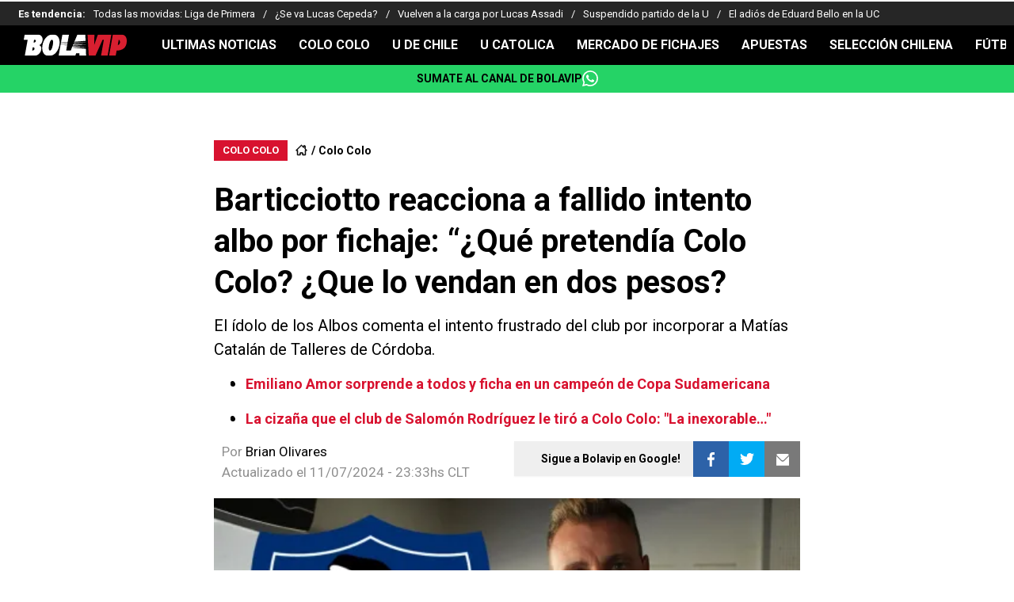

--- FILE ---
content_type: text/html; charset=utf-8
request_url: https://bolavip.com/cl/colocolo/barticciotto-reacciona-a-fallido-intento-albo-por-fichaje-que-pretendia-colo-colo-que-lo-vendan-en-dos-pesos
body_size: 32401
content:
<!DOCTYPE html><html lang="es-CL" amp i-amphtml-binding i-amphtml-layout i-amphtml-no-boilerplate transformed="self;v=1"><head><meta charset="utf-8"><meta name="viewport" content="width=device-width,minimum-scale=1,initial-scale=1"><link rel="preconnect" href="https://fonts.gstatic.com"><link rel="preconnect" href="https://bolavip.com"><link rel="dns-prefetch" href="https://fonts.gstatic.com"><meta name="robots" content="index, follow, max-image-preview:large"><meta name="description" content="El ídolo de los Albos comenta el intento frustrado del club por incorporar a Matías Catalán de Talleres de Córdoba. "><meta name="keywords" content="colo colo, Marcelo Barticciotto"><meta property="og:type" content="article"><meta property="og:locale" content="es_LA"><meta property="og:title" content="“¿Qué pretendía Colo Colo?: Barticciotto recciona a intento fallido por fichar a jugador"><meta property="og:description" content="El ídolo de los Albos comenta el intento frustrado del club por incorporar a Matías Catalán de Talleres de Córdoba. "><meta property="og:url" content="https://bolavip.com/cl/colocolo/barticciotto-reacciona-a-fallido-intento-albo-por-fichaje-que-pretendia-colo-colo-que-lo-vendan-en-dos-pesos"><meta property="og:site_name" content="Bolavip Chile"><meta property="og:updated_time" content="2024-07-11T23:33:21-04:00"><meta property="og:image" content="https://ds-images.bolavip.com/news/image?src=https%3A%2F%2Fimages.bolavip.com%2Fjpg%2Fcl%2Ffull%2FBCL_20240712_BCL_153420_marcelo-barticciotto.jpg&amp;width=1200&amp;height=740"><meta property="og:image:width" content="1200"><meta property="og:image:height" content="740"><meta property="og:image:alt" content="Marcelo Barticciotto se refiere al fallido intento del Cacique por Matías Catalán. (Foto: Photosport)
"><meta property="fb:app_id" content="123210741058923"><meta property="fb:pages" content="238805895219"><meta name="twitter:card" content="summary_large_image"><meta name="twitter:description" content="El ídolo de los Albos comenta el intento frustrado del club por incorporar a Matías Catalán de Talleres de Córdoba. "><meta name="twitter:title" content="Barticciotto reacciona a fallido intento albo por fichaje: “¿Qué pretendía Colo Colo? ¿Que lo vendan en dos pesos? "><meta name="twitter:site" content="@bolavipcl"><meta name="twitter:creator" content="@bolivares"><meta name="twitter:image" content="https://ds-images.bolavip.com/news/image?src=https%3A%2F%2Fimages.bolavip.com%2Fjpg%2Fcl%2Ffull%2FBCL_20240712_BCL_153420_marcelo-barticciotto.jpg&amp;width=1200&amp;height=740"><meta property="push:title" content="“¿Qué pretendía Colo Colo?: Barticciotto recciona a intento fallido por fichar a jugador"><meta property="push:description" content="El ídolo de los Albos comenta el intento frustrado del club por incorporar a Matías Catalán de Talleres de Córdoba. "><meta property="mrf:tags" content="colo-colo;marcelo-barticciotto"><meta property="nrbi:sections" content="Bolavip Chile;colocolo" class="jsx-e6656d0ecb95bceb"><meta name="comscore" content="!-- Comscore Identifier: comscorekw=amp--" class="jsx-e6656d0ecb95bceb"><meta name="amp-script-src" content="sha384-jUOYEcp0xo-MkMzGl5SoMbvvnXQ-_aAsFNRxfd_Wku7zTc6VvWlnHAn5VSl3dlpF" class="jsx-e6656d0ecb95bceb"><meta name="amp-consent-blocking" content="amp-ad,amp-iframe" class="jsx-e62f45d8dd91cadd"><meta name="next-head-count" content="38"><meta name="next-font-preconnect"><style amp-runtime i-amphtml-version="012512221826001">html{overflow-x:hidden!important}html.i-amphtml-fie{height:100%!important;width:100%!important}html:not([amp4ads]),html:not([amp4ads]) body{height:auto!important}html:not([amp4ads]) body{margin:0!important}body{-webkit-text-size-adjust:100%;-moz-text-size-adjust:100%;-ms-text-size-adjust:100%;text-size-adjust:100%}html.i-amphtml-singledoc.i-amphtml-embedded{-ms-touch-action:pan-y pinch-zoom;touch-action:pan-y pinch-zoom}html.i-amphtml-fie>body,html.i-amphtml-singledoc>body{overflow:visible!important}html.i-amphtml-fie:not(.i-amphtml-inabox)>body,html.i-amphtml-singledoc:not(.i-amphtml-inabox)>body{position:relative!important}html.i-amphtml-ios-embed-legacy>body{overflow-x:hidden!important;overflow-y:auto!important;position:absolute!important}html.i-amphtml-ios-embed{overflow-y:auto!important;position:static}#i-amphtml-wrapper{overflow-x:hidden!important;overflow-y:auto!important;position:absolute!important;top:0!important;left:0!important;right:0!important;bottom:0!important;margin:0!important;display:block!important}html.i-amphtml-ios-embed.i-amphtml-ios-overscroll,html.i-amphtml-ios-embed.i-amphtml-ios-overscroll>#i-amphtml-wrapper{-webkit-overflow-scrolling:touch!important}#i-amphtml-wrapper>body{position:relative!important;border-top:1px solid transparent!important}#i-amphtml-wrapper+body{visibility:visible}#i-amphtml-wrapper+body .i-amphtml-lightbox-element,#i-amphtml-wrapper+body[i-amphtml-lightbox]{visibility:hidden}#i-amphtml-wrapper+body[i-amphtml-lightbox] .i-amphtml-lightbox-element{visibility:visible}#i-amphtml-wrapper.i-amphtml-scroll-disabled,.i-amphtml-scroll-disabled{overflow-x:hidden!important;overflow-y:hidden!important}amp-instagram{padding:54px 0px 0px!important;background-color:#fff}amp-iframe iframe{box-sizing:border-box!important}[amp-access][amp-access-hide]{display:none}[subscriptions-dialog],body:not(.i-amphtml-subs-ready) [subscriptions-action],body:not(.i-amphtml-subs-ready) [subscriptions-section]{display:none!important}amp-experiment,amp-live-list>[update]{display:none}amp-list[resizable-children]>.i-amphtml-loading-container.amp-hidden{display:none!important}amp-list [fetch-error],amp-list[load-more] [load-more-button],amp-list[load-more] [load-more-end],amp-list[load-more] [load-more-failed],amp-list[load-more] [load-more-loading]{display:none}amp-list[diffable] div[role=list]{display:block}amp-story-page,amp-story[standalone]{min-height:1px!important;display:block!important;height:100%!important;margin:0!important;padding:0!important;overflow:hidden!important;width:100%!important}amp-story[standalone]{background-color:#000!important;position:relative!important}amp-story-page{background-color:#757575}amp-story .amp-active>div,amp-story .i-amphtml-loader-background{display:none!important}amp-story-page:not(:first-of-type):not([distance]):not([active]){transform:translateY(1000vh)!important}amp-autocomplete{position:relative!important;display:inline-block!important}amp-autocomplete>input,amp-autocomplete>textarea{padding:0.5rem;border:1px solid rgba(0,0,0,.33)}.i-amphtml-autocomplete-results,amp-autocomplete>input,amp-autocomplete>textarea{font-size:1rem;line-height:1.5rem}[amp-fx^=fly-in]{visibility:hidden}amp-script[nodom],amp-script[sandboxed]{position:fixed!important;top:0!important;width:1px!important;height:1px!important;overflow:hidden!important;visibility:hidden}
/*# sourceURL=/css/ampdoc.css*/[hidden]{display:none!important}.i-amphtml-element{display:inline-block}.i-amphtml-blurry-placeholder{transition:opacity 0.3s cubic-bezier(0.0,0.0,0.2,1)!important;pointer-events:none}[layout=nodisplay]:not(.i-amphtml-element){display:none!important}.i-amphtml-layout-fixed,[layout=fixed][width][height]:not(.i-amphtml-layout-fixed){display:inline-block;position:relative}.i-amphtml-layout-responsive,[layout=responsive][width][height]:not(.i-amphtml-layout-responsive),[width][height][heights]:not([layout]):not(.i-amphtml-layout-responsive),[width][height][sizes]:not(img):not([layout]):not(.i-amphtml-layout-responsive){display:block;position:relative}.i-amphtml-layout-intrinsic,[layout=intrinsic][width][height]:not(.i-amphtml-layout-intrinsic){display:inline-block;position:relative;max-width:100%}.i-amphtml-layout-intrinsic .i-amphtml-sizer{max-width:100%}.i-amphtml-intrinsic-sizer{max-width:100%;display:block!important}.i-amphtml-layout-container,.i-amphtml-layout-fixed-height,[layout=container],[layout=fixed-height][height]:not(.i-amphtml-layout-fixed-height){display:block;position:relative}.i-amphtml-layout-fill,.i-amphtml-layout-fill.i-amphtml-notbuilt,[layout=fill]:not(.i-amphtml-layout-fill),body noscript>*{display:block;overflow:hidden!important;position:absolute;top:0;left:0;bottom:0;right:0}body noscript>*{position:absolute!important;width:100%;height:100%;z-index:2}body noscript{display:inline!important}.i-amphtml-layout-flex-item,[layout=flex-item]:not(.i-amphtml-layout-flex-item){display:block;position:relative;-ms-flex:1 1 auto;flex:1 1 auto}.i-amphtml-layout-fluid{position:relative}.i-amphtml-layout-size-defined{overflow:hidden!important}.i-amphtml-layout-awaiting-size{position:absolute!important;top:auto!important;bottom:auto!important}i-amphtml-sizer{display:block!important}@supports (aspect-ratio:1/1){i-amphtml-sizer.i-amphtml-disable-ar{display:none!important}}.i-amphtml-blurry-placeholder,.i-amphtml-fill-content{display:block;height:0;max-height:100%;max-width:100%;min-height:100%;min-width:100%;width:0;margin:auto}.i-amphtml-layout-size-defined .i-amphtml-fill-content{position:absolute;top:0;left:0;bottom:0;right:0}.i-amphtml-replaced-content,.i-amphtml-screen-reader{padding:0!important;border:none!important}.i-amphtml-screen-reader{position:fixed!important;top:0px!important;left:0px!important;width:4px!important;height:4px!important;opacity:0!important;overflow:hidden!important;margin:0!important;display:block!important;visibility:visible!important}.i-amphtml-screen-reader~.i-amphtml-screen-reader{left:8px!important}.i-amphtml-screen-reader~.i-amphtml-screen-reader~.i-amphtml-screen-reader{left:12px!important}.i-amphtml-screen-reader~.i-amphtml-screen-reader~.i-amphtml-screen-reader~.i-amphtml-screen-reader{left:16px!important}.i-amphtml-unresolved{position:relative;overflow:hidden!important}.i-amphtml-select-disabled{-webkit-user-select:none!important;-ms-user-select:none!important;user-select:none!important}.i-amphtml-notbuilt,[layout]:not(.i-amphtml-element),[width][height][heights]:not([layout]):not(.i-amphtml-element),[width][height][sizes]:not(img):not([layout]):not(.i-amphtml-element){position:relative;overflow:hidden!important;color:transparent!important}.i-amphtml-notbuilt:not(.i-amphtml-layout-container)>*,[layout]:not([layout=container]):not(.i-amphtml-element)>*,[width][height][heights]:not([layout]):not(.i-amphtml-element)>*,[width][height][sizes]:not([layout]):not(.i-amphtml-element)>*{display:none}amp-img:not(.i-amphtml-element)[i-amphtml-ssr]>img.i-amphtml-fill-content{display:block}.i-amphtml-notbuilt:not(.i-amphtml-layout-container),[layout]:not([layout=container]):not(.i-amphtml-element),[width][height][heights]:not([layout]):not(.i-amphtml-element),[width][height][sizes]:not(img):not([layout]):not(.i-amphtml-element){color:transparent!important;line-height:0!important}.i-amphtml-ghost{visibility:hidden!important}.i-amphtml-element>[placeholder],[layout]:not(.i-amphtml-element)>[placeholder],[width][height][heights]:not([layout]):not(.i-amphtml-element)>[placeholder],[width][height][sizes]:not([layout]):not(.i-amphtml-element)>[placeholder]{display:block;line-height:normal}.i-amphtml-element>[placeholder].amp-hidden,.i-amphtml-element>[placeholder].hidden{visibility:hidden}.i-amphtml-element:not(.amp-notsupported)>[fallback],.i-amphtml-layout-container>[placeholder].amp-hidden,.i-amphtml-layout-container>[placeholder].hidden{display:none}.i-amphtml-layout-size-defined>[fallback],.i-amphtml-layout-size-defined>[placeholder]{position:absolute!important;top:0!important;left:0!important;right:0!important;bottom:0!important;z-index:1}amp-img[i-amphtml-ssr]:not(.i-amphtml-element)>[placeholder]{z-index:auto}.i-amphtml-notbuilt>[placeholder]{display:block!important}.i-amphtml-hidden-by-media-query{display:none!important}.i-amphtml-element-error{background:red!important;color:#fff!important;position:relative!important}.i-amphtml-element-error:before{content:attr(error-message)}i-amp-scroll-container,i-amphtml-scroll-container{position:absolute;top:0;left:0;right:0;bottom:0;display:block}i-amp-scroll-container.amp-active,i-amphtml-scroll-container.amp-active{overflow:auto;-webkit-overflow-scrolling:touch}.i-amphtml-loading-container{display:block!important;pointer-events:none;z-index:1}.i-amphtml-notbuilt>.i-amphtml-loading-container{display:block!important}.i-amphtml-loading-container.amp-hidden{visibility:hidden}.i-amphtml-element>[overflow]{cursor:pointer;position:relative;z-index:2;visibility:hidden;display:initial;line-height:normal}.i-amphtml-layout-size-defined>[overflow]{position:absolute}.i-amphtml-element>[overflow].amp-visible{visibility:visible}template{display:none!important}.amp-border-box,.amp-border-box *,.amp-border-box :after,.amp-border-box :before{box-sizing:border-box}amp-pixel{display:none!important}amp-analytics,amp-auto-ads,amp-story-auto-ads{position:fixed!important;top:0!important;width:1px!important;height:1px!important;overflow:hidden!important;visibility:hidden}amp-story{visibility:hidden!important}html.i-amphtml-fie>amp-analytics{position:initial!important}[visible-when-invalid]:not(.visible),form [submit-error],form [submit-success],form [submitting]{display:none}amp-accordion{display:block!important}@media (min-width:1px){:where(amp-accordion>section)>:first-child{margin:0;background-color:#efefef;padding-right:20px;border:1px solid #dfdfdf}:where(amp-accordion>section)>:last-child{margin:0}}amp-accordion>section{float:none!important}amp-accordion>section>*{float:none!important;display:block!important;overflow:hidden!important;position:relative!important}amp-accordion,amp-accordion>section{margin:0}amp-accordion:not(.i-amphtml-built)>section>:last-child{display:none!important}amp-accordion:not(.i-amphtml-built)>section[expanded]>:last-child{display:block!important}
/*# sourceURL=/css/ampshared.css*/</style><script async src="https://cdn.ampproject.org/v0.mjs" type="module" crossorigin="anonymous"></script><script async nomodule src="https://cdn.ampproject.org/v0.js" crossorigin="anonymous"></script><script async src="https://cdn.ampproject.org/v0/amp-accordion-0.1.mjs" custom-element="amp-accordion" type="module" crossorigin="anonymous"></script><script async nomodule src="https://cdn.ampproject.org/v0/amp-accordion-0.1.js" crossorigin="anonymous" custom-element="amp-accordion"></script><script async src="https://cdn.ampproject.org/v0/amp-ad-0.1.mjs" custom-element="amp-ad" type="module" crossorigin="anonymous"></script><script async nomodule src="https://cdn.ampproject.org/v0/amp-ad-0.1.js" crossorigin="anonymous" custom-element="amp-ad"></script><script async src="https://cdn.ampproject.org/v0/amp-analytics-0.1.mjs" custom-element="amp-analytics" type="module" crossorigin="anonymous"></script><script async nomodule src="https://cdn.ampproject.org/v0/amp-analytics-0.1.js" crossorigin="anonymous" custom-element="amp-analytics"></script><script async src="https://cdn.ampproject.org/v0/amp-bind-0.1.mjs" custom-element="amp-bind" type="module" crossorigin="anonymous"></script><script async nomodule src="https://cdn.ampproject.org/v0/amp-bind-0.1.js" crossorigin="anonymous" custom-element="amp-bind"></script><script async src="https://cdn.ampproject.org/v0/amp-consent-0.1.mjs" custom-element="amp-consent" type="module" crossorigin="anonymous"></script><script async nomodule src="https://cdn.ampproject.org/v0/amp-consent-0.1.js" crossorigin="anonymous" custom-element="amp-consent"></script><script async src="https://cdn.ampproject.org/v0/amp-geo-0.1.mjs" custom-element="amp-geo" type="module" crossorigin="anonymous"></script><script async nomodule src="https://cdn.ampproject.org/v0/amp-geo-0.1.js" crossorigin="anonymous" custom-element="amp-geo"></script><script async src="https://cdn.ampproject.org/v0/amp-iframe-0.1.mjs" custom-element="amp-iframe" type="module" crossorigin="anonymous"></script><script async nomodule src="https://cdn.ampproject.org/v0/amp-iframe-0.1.js" crossorigin="anonymous" custom-element="amp-iframe"></script><script async src="https://cdn.ampproject.org/v0/amp-script-0.1.mjs" custom-element="amp-script" type="module" crossorigin="anonymous"></script><script async nomodule src="https://cdn.ampproject.org/v0/amp-script-0.1.js" crossorigin="anonymous" custom-element="amp-script"></script><script async src="https://cdn.ampproject.org/v0/amp-sidebar-0.1.mjs" custom-element="amp-sidebar" type="module" crossorigin="anonymous"></script><script async nomodule src="https://cdn.ampproject.org/v0/amp-sidebar-0.1.js" crossorigin="anonymous" custom-element="amp-sidebar"></script><script async src="https://cdn.ampproject.org/v0/amp-sticky-ad-1.0.mjs" custom-element="amp-sticky-ad" type="module" crossorigin="anonymous"></script><script async nomodule src="https://cdn.ampproject.org/v0/amp-sticky-ad-1.0.js" crossorigin="anonymous" custom-element="amp-sticky-ad"></script><script async src="https://cdn.ampproject.org/v0/amp-web-push-0.1.mjs" custom-element="amp-web-push" type="module" crossorigin="anonymous"></script><script async nomodule src="https://cdn.ampproject.org/v0/amp-web-push-0.1.js" crossorigin="anonymous" custom-element="amp-web-push"></script><link href="https://statics.bolavip.com/cl/favicon/favicon.ico" rel="shortcut icon"><link href="https://statics.bolavip.com/cl/favicon/favicon-16x16.png" rel="icon" sizes="16x16" type="image/png"><link href="https://statics.bolavip.com/cl/favicon/favicon-32x32.png" rel="icon" sizes="32x32" type="image/png"><link href="https://statics.bolavip.com/cl/favicon/favicon-96x96.png" rel="icon" sizes="96x96" type="image/png"><link rel="stylesheet" href="https://fonts.googleapis.com/css2?family=Roboto:wght@400;700&amp;display=swap"><title>Barticciotto reacciona a fallido intento albo por fichaje: “¿Qué pretendía Colo Colo? ¿Que lo vendan en dos pesos?  - Bolavip Chile</title><link rel="alternate" type="application/rss+xml" title="Fuente RSS para Bolavip Chile" href="https://bolavip.com/cl/rss/feed/category/colocolo"><link rel="canonical" href="https://bolavip.com/cl/colocolo/barticciotto-reacciona-a-fallido-intento-albo-por-fichaje-que-pretendia-colo-colo-que-lo-vendan-en-dos-pesos"><script id="ArticleSchema" type="application/ld+json">{"@context":"http://schema.org","@type":"NewsArticle","mainEntityOfPage":"https://bolavip.com/cl/colocolo/barticciotto-reacciona-a-fallido-intento-albo-por-fichaje-que-pretendia-colo-colo-que-lo-vendan-en-dos-pesos","wordCount":265,"inLanguage":"ES","isAccessibleForFree":true,"headline":"Barticciotto reacciona a fallido intento albo por fichaje: “¿Qué pretendía Colo Colo? ¿Que lo vendan en dos...","alternativeHeadline":"Barticciotto reacciona a fallido intento albo por fichaje: “¿Qué pretendía Colo Colo? ¿Que lo vendan en dos pesos? - Bolavip Chile","image":{"@type":"ImageObject","url":["https://ds-images.bolavip.com/news/image/1200/740/?src=https://images.bolavip.com/webp/cl/full/BCL_20240712_BCL_153420_marcelo-barticciotto.webp"]},"thumbnailUrl":["https://ds-images.bolavip.com/news/image/1200/740/?src=https://images.bolavip.com/webp/cl/full/BCL_20240712_BCL_153420_marcelo-barticciotto.webp"],"datePublished":"2024-07-11T23:28:41-04:00","dateModified":"2024-07-11T23:33:21-04:00","author":[{"@type":"Person","name":"brian olivares","url":"https://bolavip.com/cl/staff/bolivares","sameAs":["https://twitter.com/BrianOlivar3s"]}],"publisher":{"@type":"Organization","name":"Bolavip Chile","url":"https://bolavip.com/cl","publishingPrinciples":"https://bolavip.com/cl/politica-editorial","logo":{"@type":"ImageObject","url":"https://bolavip.com/export/sites/bolavip/arte/logo_bola_vip_amp.jpg","width":"148","height":"31","caption":"Bolavip Chile Logo"},"sameAs":["https://www.facebook.com/bolavip.cl","https://x.com/Bolavipcl","https://www.instagram.com/bolavipcl","https://www.youtube.com/c/Bolavip","https://www.tiktok.com/@bolavipcom"]},"articleSection":"Colo Colo","articleBody":"Colo Colo tiene la misión de reforzarse en el puesto de lateral derecho. Uno de los nombres que gustaba en el Cacique era Matías Catalán, futbolista de 31 años que actualmente se desempeña en Talleres de Córdoba.  \n\n\n\nSin embargo, el Popular se bajó de las negociaciones al enterarse del precio que pide la T por el jugador de la Selección Chilena. “El piso que pone Talleres para negociar es 2,5 millones de dólares, algo que Colo Colo no tiene hoy en día para poder salir al mercado”, reportó el periodista Christopher Brandt en el programa ESPN F90.  \n\n\n\nEl profesional de las comunicaciones informó que el club Albo hizo las gestiones con el equipo trasandino y el representante del futbolista, pero decidió no continuar con las negociaciones al enterarse de la cifra que costaba una eventual transferencia. \n\n\n\nBarticciotto reaccionó a este fallido intento del Cacique. “¿Qué pretendía Colo Colo? ¿Que lo vendan en dos pesos?”, expresó el ídolo de los Albos en el programa deportivo que emite ESPN. \n\n\n\nAl 7 del Pueblo no le sorprende que la T pida una cifra elevada por el futbolista: “Es un jugador que está jugando en Talleres, que está jugando en Copa Libertadores, es lógico”.  \n\n\n\nMatías Catalán está descartado como refuerzo de Colo Colo (Foto: Photosport) \n\n\n\n¿Qué laterales siguen en carrera para llegar a Colo Colo?\n\n\n\nPor ahora los futbolistas que aún pueden arribar al Cacique como lateral derecho son Felipe Loyola de Huachipato y Mauricio Isla de Independiente. Sin embargo, las negociaciones están complicadas por el aspecto económico. ","description":"El ídolo de los Albos comenta el intento frustrado del club por incorporar a Matías Catalán de Talleres de Córdoba.","keywords":"colo colo, Marcelo Barticciotto"}</script><script id="BreadcrumbListSchema" type="application/ld+json">{"@context":"https://schema.org","@type":"BreadcrumbList","itemListElement":[{"@type":"ListItem","position":1,"name":"Home","item":"https://bolavip.com/cl"},{"@type":"ListItem","position":2,"name":"Colo Colo","item":"https://bolavip.com/cl/colocolo"},{"@type":"ListItem","position":3,"name":"Barticciotto reacciona a fallido intento albo por fichaje: “¿Qué pretendía Colo Colo? ¿Que lo vendan en dos pesos?  - Bolavip Chile","item":"https://bolavip.com/cl/colocolo/barticciotto-reacciona-a-fallido-intento-albo-por-fichaje-que-pretendia-colo-colo-que-lo-vendan-en-dos-pesos"}]}</script><script type="application/ld+json" id="NewsMediaOrganizationSchema">{"@context":"http://schema.org","@type":"NewsMediaOrganization","name":"Bolavip","url":"https://bolavip.com/cl","description":"Las últimas noticias: Alexis Sánchez,  Arturo Vidal, Fútbol Chileno, Primera División, Selección de Chile, Eliminatorias Sudamericanas, Copa Libertadores, Boxeo, Tenis, F1. Estadísticas y Resultados EN VIVO. Colo Colo, Universidad de Chile, Universidad Católica y más.","address":{"@type":"PostalAddress","streetAddress":"Rincón 602, #601","addressLocality":"Montevideo","addressRegion":"Departamento de Montevideo","addressCountry":{"@type":"Country","name":"Uruguay"}},"sameAs":["https://www.facebook.com/bolavip.cl","https://x.com/Bolavipcl","https://www.instagram.com/bolavipcl","https://www.youtube.com/c/Bolavip","https://www.tiktok.com/@bolavipcom","https://bolavip.com/cl/rss/feed"]}</script><script type="application/ld+json" id="WebsiteSchema">{"@context":"http://schema.org","@type":"WebSite","name":"Bolavip","url":"https://bolavip.com/cl"}</script><script type="application/ld+json" id="ItemListSchema">{"@context":"http://schema.org","@type":"ItemList","itemListElement":[{"@type":"ListItem","position":1,"url":"https://bolavip.com/cl/colocolo/marcelo-barticciotto-reacciona-a-la-capitania-de-de-paul-en-colo-colo"},{"@type":"ListItem","position":2,"url":"https://bolavip.com/cl/colocolo/marcelo-barticciotto-propone-solucion-a-la-pugna-entre-arturo-vidal-y-fernando-ortiz-se-van-a-tener-que"},{"@type":"ListItem","position":3,"url":"https://bolavip.com/cl/udechile/marcelo-barticciotto-sin-filtro-contra-gustavo-alvarez-por-su-actitud-en-la-u-va-a-quedar-muy"},{"@type":"ListItem","position":4,"url":"https://bolavip.com/cl/udechile/marcelo-barticciotto-destruye-a-la-u-de-chile-la-u-se-ha-quejado-mucho-todo-este-tiempo"}]}</script><link rel="manifest" href="https://statics.bolavip.com/cl/manifest.json"><link rel="apple-touch-icon-precomposed" href="https://statics.bolavip.com/cl/favicon/apple-icon-57x57.png" sizes="57x57"><link rel="apple-touch-icon-precomposed" href="https://statics.bolavip.com/cl/favicon/apple-icon-60x60.png" sizes="60x60"><link rel="apple-touch-icon-precomposed" href="https://statics.bolavip.com/cl/favicon/apple-icon-72x72.png" sizes="72x72"><link rel="apple-touch-icon-precomposed" href="https://statics.bolavip.com/cl/favicon/apple-icon-76x76.png" sizes="76x76"><link rel="apple-touch-icon-precomposed" href="https://statics.bolavip.com/cl/favicon/apple-icon-114x114.png" sizes="114x114"><link rel="apple-touch-icon-precomposed" href="https://statics.bolavip.com/cl/favicon/apple-icon-120x120.png" sizes="120x120"><link rel="apple-touch-icon-precomposed" href="https://statics.bolavip.com/cl/favicon/apple-icon-144x144.png" sizes="144x144"><link rel="apple-touch-icon-precomposed" href="https://statics.bolavip.com/cl/favicon/apple-icon-152x152.png" sizes="152x152"><link rel="apple-touch-icon-precomposed" href="https://statics.bolavip.com/cl/favicon/apple-icon-180x180.png" sizes="180x180"><style amp-custom>@media only screen and (max-width:800px){#i-amp-0{display:none}}.amp-geo-group-ccpa .consent-ccpa,.amp-geo-group-eea .consent-eea,.sync-iframe{display:block}.sync-iframe{margin:0}.header-highlight-links.jsx-2704321349{display:-webkit-box;display:-webkit-flex;display:-moz-box;display:-ms-flexbox;display:flex;width:100%;-webkit-box-sizing:border-box;-moz-box-sizing:border-box;box-sizing:border-box;height:35px;-webkit-flex-flow:row;-ms-flex-flow:row;flex-flow:row;-webkit-box-align:center;-webkit-align-items:center;-moz-box-align:center;-ms-flex-align:center;align-items:center;padding:0 10px;background-color:#262626;color:#fff;font:400 15px/20px Roboto,-apple-system,sans-serif;border:0}.header-highlight-links__label.jsx-2704321349{-webkit-box-flex:0;-webkit-flex:0 0 auto;-moz-box-flex:0;-ms-flex:0 0 auto;flex:0 0 auto;font-weight:700;margin-right:10px;white-space:nowrap}.header-highlight-links__nav.jsx-2704321349{overflow-x:scroll}.header-highlight-links__nav__list.jsx-2704321349{display:-webkit-box;display:-webkit-flex;display:-moz-box;display:-ms-flexbox;display:flex;-webkit-flex-flow:row;-ms-flex-flow:row;flex-flow:row;list-style:none;padding:0;margin:0}.header-highlight-links__nav__list__item.jsx-2704321349 .link-factory-custom-style{display:-webkit-box;display:-webkit-flex;display:-moz-box;display:-ms-flexbox;display:flex;-webkit-box-align:center;-webkit-align-items:center;-moz-box-align:center;-ms-flex-align:center;align-items:center;text-decoration:none;color:inherit;height:35px;white-space:nowrap}.header-highlight-links__nav__list__item.jsx-2704321349:not(:last-child) .link-factory-custom-style:after{content:"/";margin:0 10px}@media(min-width:769px){.header-highlight-links.jsx-2704321349{height:30px;padding:0 0 0 23px;border-width:0;font:400 13px/17px Roboto,-apple-system,sans-serif}.header-highlight-links__nav.jsx-2704321349{overflow:hidden}}.nav__menu__item.jsx-884394347{display:-webkit-inline-box;display:-webkit-inline-flex;display:-moz-inline-box;display:-ms-inline-flexbox;display:inline-flex;text-align:left;z-index:5;-webkit-flex-shrink:0;-ms-flex-negative:0;flex-shrink:0;padding:0;position:relative}.nav__menu__item.jsx-884394347 .nav__menu__item__link{display:-webkit-box;display:-webkit-flex;display:-moz-box;display:-ms-flexbox;display:flex;-webkit-box-align:center;-webkit-align-items:center;-moz-box-align:center;-ms-flex-align:center;align-items:center;text-transform:uppercase;text-decoration:none;cursor:pointer;letter-spacing:0;background-color:transparent;font:700 16px/18px Roboto,-apple-system,sans-serif;padding:0 14px;color:#fff;-webkit-transition:.3s ease;-moz-transition:.3s ease;-o-transition:.3s ease;transition:.3s ease}.nav__menu__item.jsx-884394347 .nav__menu__item__link:hover{color:none;background:none}.nav__menu__item__submenu.jsx-884394347{position:absolute;top:100%;left:0;z-index:1;-webkit-transition:.2s ease;-moz-transition:.2s ease;-o-transition:.2s ease;transition:.2s ease;-webkit-transform:scale(0);-moz-transform:scale(0);-ms-transform:scale(0);-o-transform:scale(0);transform:scale(0);-webkit-transform-origin:top left;-moz-transform-origin:top left;-ms-transform-origin:top left;-o-transform-origin:top left;transform-origin:top left;padding:5px 0 0;background:undefined}.nav__menu__item__submenu__item.jsx-884394347{list-style:none;padding:10px}.nav__menu__item__submenu-icon.jsx-884394347{display:-webkit-box;display:-webkit-flex;display:-moz-box;display:-ms-flexbox;display:flex;-webkit-transition:.3s ease;-moz-transition:.3s ease;-o-transition:.3s ease;transition:.3s ease}.nav__menu__item__submenu__wrapper.jsx-884394347{background:#fff;-webkit-box-shadow:0 1px 1px 1px rgb(0 0 0/25%);-moz-box-shadow:0 1px 1px 1px rgb(0 0 0/25%);box-shadow:0 1px 1px 1px rgb(0 0 0/25%);min-width:180px;min-height:180px;display:block;margin-top:30px}.nav__menu__item.jsx-884394347:hover .nav__menu__item__submenu.jsx-884394347{-webkit-transform:scale(1);-moz-transform:scale(1);-ms-transform:scale(1);-o-transform:scale(1);transform:scale(1)}.nav__menu__item.jsx-884394347:hover .nav__menu__item__submenu-icon.jsx-884394347{-webkit-transform:rotate(180deg);-moz-transform:rotate(180deg);-ms-transform:rotate(180deg);-o-transform:rotate(180deg);transform:rotate(180deg)}.nav__menu__item__link__icon.jsx-884394347{margin-right:5px}.nav.jsx-2424206585{display:none;margin:0 auto 0 0;letter-spacing:0;-webkit-box-orient:horizontal;-webkit-box-direction:normal;-webkit-flex-flow:row;-moz-box-orient:horizontal;-moz-box-direction:normal;-ms-flex-flow:row;flex-flow:row;-webkit-box-pack:justify;-webkit-justify-content:space-between;-moz-box-pack:justify;-ms-flex-pack:justify;justify-content:space-between;overflow:hidden}.nav.jsx-2424206585,.nav__menu.jsx-2424206585{-webkit-box-align:center;-webkit-align-items:center;-moz-box-align:center;-ms-flex-align:center;align-items:center}.nav__menu.jsx-2424206585{margin:0;padding:0;list-style:none;white-space:nowrap;display:-webkit-box;display:-webkit-flex;display:-moz-box;display:-ms-flexbox;display:flex}@media(min-width:769px){.nav.jsx-2424206585{display:-webkit-box;display:-webkit-flex;display:-moz-box;display:-ms-flexbox;display:flex}}.amp-notifications-container.jsx-1173336545 .amp-invisible{display:none}.amp-notifications-container.jsx-1173336545{display:-webkit-box;display:-webkit-flex;display:-moz-box;display:-ms-flexbox;display:flex}.btn-push.jsx-1173336545{font:700 14px/16px Roboto,-apple-system,sans-serif;letter-spacing:0;text-transform:uppercase;-webkit-border-radius:5px;-moz-border-radius:5px;border-radius:5px;width:110px;height:27px;display:-webkit-inline-box;display:-webkit-inline-flex;display:-moz-inline-box;display:-ms-inline-flexbox;display:inline-flex;-webkit-box-pack:center;-webkit-justify-content:center;-moz-box-pack:center;-ms-flex-pack:center;justify-content:center;-webkit-box-align:center;-webkit-align-items:center;-moz-box-align:center;-ms-flex-align:center;align-items:center;cursor:pointer}.btn-subscribe.jsx-1173336545{background-color:#fbc508;color:#000;margin-right:25px;border:none}.btn-subscribe.jsx-1173336545 svg{fill:#000}.btn-unsubscribe.jsx-1173336545{background-color:#fff;color:#000;border:1px solid #fbc508}.btn-unsubscribe.jsx-1173336545 svg{fill:#000}.header-highlight-links.jsx-2302425430{display:-webkit-box;display:-webkit-flex;display:-moz-box;display:-ms-flexbox;display:flex;width:100%;-webkit-box-sizing:border-box;-moz-box-sizing:border-box;box-sizing:border-box;height:auto;-webkit-flex-flow:row wrap;-ms-flex-flow:row wrap;flex-flow:row wrap;-webkit-box-align:center;-webkit-align-items:center;-moz-box-align:center;-ms-flex-align:center;align-items:center;padding:15px;background-color:#262626;color:#fff;font:400 15px/20px Roboto,-apple-system,sans-serif;border:0}.header-highlight-links__label.jsx-2302425430{-webkit-box-flex:0;-webkit-flex:0 0 auto;-moz-box-flex:0;-ms-flex:0 0 auto;flex:0 0 auto;font-weight:700;margin-right:10px;white-space:nowrap}.header-highlight-links__nav.jsx-2302425430{overflow-x:visible}.header-highlight-links__nav__list.jsx-2302425430{display:-webkit-box;display:-webkit-flex;display:-moz-box;display:-ms-flexbox;display:flex;-webkit-flex-flow:row wrap;-ms-flex-flow:row wrap;flex-flow:row wrap;list-style:none;padding:0;margin:0}.header-highlight-links__nav__list__item.jsx-2302425430 .link-factory-custom-style{display:-webkit-box;display:-webkit-flex;display:-moz-box;display:-ms-flexbox;display:flex;-webkit-box-align:center;-webkit-align-items:center;-moz-box-align:center;-ms-flex-align:center;align-items:center;text-decoration:none;color:inherit;height:35px;white-space:nowrap}.header-highlight-links__nav__list__item.jsx-2302425430:not(:last-child) .link-factory-custom-style:after{content:"/";margin:0 10px}@media(min-width:769px){.header-highlight-links.jsx-2302425430{height:auto;padding:0 0 0 23px;border-width:0;font:400 13px/17px Roboto,-apple-system,sans-serif}.header-highlight-links__nav.jsx-2302425430{overflow:hidden}}.footer-social-link.jsx-1028253461{display:-webkit-box;display:-webkit-flex;display:-moz-box;display:-ms-flexbox;display:flex}.footer-social-link.jsx-1028253461:first-child.text{display:none}.footer-social-link.jsx-1028253461:not(:last-child){margin-right:20px}.footer-social-link__text.jsx-1028253461{display:none}.footer-social-link__link.jsx-1028253461{height:24px;width:24px;-webkit-box-pack:center;-webkit-justify-content:center;-moz-box-pack:center;-ms-flex-pack:center;justify-content:center;-webkit-box-align:center;-webkit-align-items:center;-moz-box-align:center;-ms-flex-align:center;align-items:center;display:-webkit-inline-box;display:-webkit-inline-flex;display:-moz-inline-box;display:-ms-inline-flexbox;display:inline-flex;text-decoration:none;color:#fff;fill:#fff}.footer-social-link__link[aria-label=instagram].jsx-1028253461>svg{width:24px}.footer-social-link__link[aria-label=tiktok].jsx-1028253461>svg{width:24px;height:24px}@media(min-width:769px){.footer-social-link__text.jsx-1028253461{font:700 16px/20px Roboto,-apple-system,sans-serif;letter-spacing:0;color:#fff;text-transform:uppercase;-webkit-box-pack:center;-webkit-justify-content:center;-moz-box-pack:center;-ms-flex-pack:center;justify-content:center;-webkit-box-align:center;-webkit-align-items:center;-moz-box-align:center;-ms-flex-align:center;align-items:center;display:-webkit-inline-box;display:-webkit-inline-flex;display:-moz-inline-box;display:-ms-inline-flexbox;display:inline-flex;margin-top:3px}}.footer-links{list-style:none;margin:0 0 20px;padding:0;display:block;-webkit-flex-flow:column;-ms-flex-flow:column;flex-flow:column}.footer-links li{display:inline-block;margin-top:5px;margin-bottom:0}.footer-links:first-child li:first-child{margin-bottom:0}.footer-links__link{font:700 16px/20px Roboto,-apple-system,sans-serif;letter-spacing:0;color:#fff;text-decoration:none}.footer-links__text{display:inline}.footer-links .divider{font:Regular 13px/16px Roboto,-apple-system,sans-serif;letter-spacing:0;color:#fff;margin:0 7px;opacity:.7;display:inline}.footer-links li:last-child .divider{display:none}@media(min-width:769px){.footer-links{display:block;-webkit-flex-flow:inherit;-ms-flex-flow:inherit;flex-flow:inherit}.footer-links:first-child{margin-right:0}.footer-links li{margin-top:0;margin-bottom:0}.footer-links:first-child li:first-child{margin-bottom:0}.footer-links .divider,.footer-links__text{display:inline}}.wrapper.jsx-2544675498{width:100%;margin:0 auto;position:relative}@media(min-width:769px){.wrapper.jsx-2544675498{width:100%}}@media(min-width:1070px){.wrapper.jsx-2544675498{margin:0 auto;width:1070px}}.compliance-footer{border:solid #d8122f;border-width:2px 0 0;-webkit-border-image:none;-moz-border-image:none;-o-border-image:none;border-image:none;background-color:#000;color:#fff;min-height:95px;padding:15px 11px;-webkit-box-orient:vertical;-webkit-flex-flow:column;-moz-box-orient:vertical;-ms-flex-flow:column;flex-flow:column}.compliance-footer,.compliance-footer__top-footer{display:-webkit-box;display:-webkit-flex;display:-moz-box;display:-ms-flexbox;display:flex;-webkit-box-direction:normal;-moz-box-direction:normal;-webkit-box-pack:center;-webkit-justify-content:center;-moz-box-pack:center;-ms-flex-pack:center;justify-content:center;-webkit-box-align:center;-webkit-align-items:center;-moz-box-align:center;-ms-flex-align:center;align-items:center}.compliance-footer__top-footer{-webkit-box-orient:horizontal;-webkit-flex-flow:row wrap;-moz-box-orient:horizontal;-ms-flex-flow:row wrap;flex-flow:row wrap;gap:0 15px}.compliance-footer a.compliance-footer__icon{display:-webkit-inline-box;display:-webkit-inline-flex;display:-moz-inline-box;display:-ms-inline-flexbox;display:inline-flex}.compliance-footer a.compliance-footer__icon img{width:100%;height:100%}.compliance-footer .compliance-footer__icon.left{width:0;height:0;margin:0}.compliance-footer .compliance-footer__icon.center{width:108px;height:23px;margin:0}.compliance-footer .compliance-footer__icon.right{width:110px;height:35px;margin:0}.compliance-footer .compliance-footer__icon.right-second,.compliance-footer .compliance-footer__icon.right-third{width:0;height:0;margin:0}.compliance-footer__top-text{font-family:Roboto,-apple-system,sans-serif;font-size:12px;line-height:14px;font-weight:700;text-align:left;margin:0;max-width:275px;vertical-align:top}.complicance-footer__text__divider{display:block;height:0}.compliance-footer__text{max-width:1070px;width:100%;padding:11px 11px 0;-webkit-box-sizing:border-box;-moz-box-sizing:border-box;box-sizing:border-box}.compliance-footer__separator{height:1px;background:#ffffff4d;margin:0 auto}.compliance-footer__text p{max-width:1017px;color:#fff;font-family:Roboto,-apple-system,sans-serif;font-size:14px;line-height:20px;margin:21px auto 0;font-weight:400;text-align:center}.compliance-footer__text p span{text-align:center}.compliance-footer__third-text{max-width:1070px;width:100%;padding:11px 11px 0;-webkit-box-sizing:border-box;-moz-box-sizing:border-box;box-sizing:border-box}.compliance-footer__third-text p{color:#fff;font:14px/20px Roboto,-apple-system,sans-serif;margin:20px auto 0;font-weight:400;text-align:center}@media(min-width:768px){.compliance-footer{padding:20px 0}.compliance-footer__top-footer{gap:0 20px;-webkit-box-align:center;-webkit-align-items:center;-moz-box-align:center;-ms-flex-align:center;align-items:center}.compliance-footer__top-text{font-size:14px;line-height:16px;max-width:none}.compliance-footer .compliance-footer__icon.left{width:0;height:0;margin:0}.compliance-footer .compliance-footer__icon.center{width:115px;height:25px;margin:2px 0 5px}.compliance-footer .compliance-footer__icon.right{width:110px;height:35px;margin:0}.compliance-footer .compliance-footer__icon.right-second{width:0;height:0;margin:0}.complicance-footer__text__divider{display:inline;height:auto}.complicance-footer__text__divider:before{content:"|"}.compliance-footer__text,.compliance-footer__third-text{padding:11px 0 0}.compliance-footer__text p,.compliance-footer__third-text p{font-size:14px;line-height:20px}}.wrapper.part-of-bc-footer{width:100%;background-color:undefined;padding:0 11px;-webkit-box-sizing:border-box;-moz-box-sizing:border-box;box-sizing:border-box}.part-of-bc-footer__wrapper.jsx-3257790172{max-width:1070px;width:100%;border-top:1px solid hsla(0,0%,100%,.3);display:-webkit-box;display:-webkit-flex;display:-moz-box;display:-ms-flexbox;display:flex;-webkit-box-align:center;-webkit-align-items:center;-moz-box-align:center;-ms-flex-align:center;align-items:center;-webkit-box-pack:center;-webkit-justify-content:center;-moz-box-pack:center;-ms-flex-pack:center;justify-content:center;margin:0 auto;padding:42px 0}.part-of-bc-footer .part-of-bc-footer__logo{display:-webkit-inline-box;display:-webkit-inline-flex;display:-moz-inline-box;display:-ms-inline-flexbox;display:inline-flex}.part-of-bc-footer .part-of-bc-footer__logo img{height:auto;max-width:200px}@media(min-width:768px){.wrapper.part-of-bc-footer{padding:0}.part-of-bc-footer__wrapper.jsx-3257790172{padding:30px 0}}.footer.jsx-1707403325{background-color:#000;width:100%;display:-webkit-box;display:-webkit-flex;display:-moz-box;display:-ms-flexbox;display:flex;-webkit-box-orient:vertical;-webkit-box-direction:normal;-webkit-flex-direction:column;-moz-box-orient:vertical;-moz-box-direction:normal;-ms-flex-direction:column;flex-direction:column}.footer-wrapper.jsx-1707403325{padding:0 10px}.footer__footer-top.jsx-1707403325{display:-webkit-box;display:-webkit-flex;display:-moz-box;display:-ms-flexbox;display:flex;-webkit-flex-wrap:wrap;-ms-flex-wrap:wrap;flex-wrap:wrap;-webkit-box-pack:justify;-webkit-justify-content:space-between;-moz-box-pack:justify;-ms-flex-pack:justify;justify-content:space-between;padding-top:28px;-webkit-box-align:start;-webkit-align-items:start;-moz-box-align:start;-ms-flex-align:start;align-items:start}.footer__footer-top__logo-container.jsx-1707403325{display:none;-webkit-box-ordinal-group:1;-webkit-order:1;-moz-box-ordinal-group:1;-ms-flex-order:1;order:1;margin-left:0}.footer-top__social-links.jsx-1707403325 ul.jsx-1707403325{display:-webkit-box;display:-webkit-flex;display:-moz-box;display:-ms-flexbox;display:flex;list-style:none;margin:0;-webkit-box-align:center;-webkit-align-items:center;-moz-box-align:center;-ms-flex-align:center;align-items:center;padding:0}.footer-top__social-links.jsx-1707403325{-webkit-box-ordinal-group:2;-webkit-order:2;-moz-box-ordinal-group:2;-ms-flex-order:2;order:2;margin-top:0}.footer__footer-top__partner.jsx-1707403325{width:100%;margin-top:20px;text-align:center;-webkit-box-ordinal-group:3;-webkit-order:2;-moz-box-ordinal-group:3;-ms-flex-order:2;order:2}.footer-top__social-links--xs.jsx-1707403325{display:-webkit-box;display:-webkit-flex;display:-moz-box;display:-ms-flexbox;display:flex}.footer-top__social-links--md.jsx-1707403325{display:none}.footer__footer-top__partner__img.jsx-1707403325{max-width:300px;margin:0 auto}.footer__footer-links.jsx-1707403325{margin-top:25px;padding-bottom:13.5px;-webkit-box-ordinal-group:3;-webkit-order:3;-moz-box-ordinal-group:3;-ms-flex-order:3;order:3;display:block;-webkit-box-pack:space-between;-webkit-justify-content:space-between;-moz-box-pack:space-between;-ms-flex-pack:space-between;justify-content:space-between;width:100%}.footer__footer-bottom.jsx-1707403325{border-top:1px solid hsla(0,0%,100%,.3);min-height:200px}.footer__footer-bottom__links-container.jsx-1707403325{list-style:none;padding:0;margin:27px 0}.footer__footer-bottom__links-container.jsx-1707403325 li{display:inline-block;margin-top:5px}.footer__footer-bottom__links-container.jsx-1707403325 li:not(:last-child){margin-right:15px}.footer__footer-bottom__links-container.jsx-1707403325 li a,.footer__footer-bottom__links-container.jsx-1707403325 li span{font:700 16px/20px Roboto,-apple-system,sans-serif;letter-spacing:0;color:#fff;text-decoration:none}.footer__footer-bottom__fsite-content.jsx-1707403325{width:100%;max-width:360px;display:-webkit-box;display:-webkit-flex;display:-moz-box;display:-ms-flexbox;display:flex;-webkit-box-align:center;-webkit-align-items:center;-moz-box-align:center;-ms-flex-align:center;align-items:center;margin:0 auto}.footer__footer-bottom__fsite-content__img.jsx-1707403325{width:100%;height:auto;max-width:145px;margin-right:15px}.footer__footer-bottom__fsite-content__text.jsx-1707403325{text-align:left;color:#fff;font:700 10px/20px Roboto,-apple-system,sans-serif;letter-spacing:0}.footer__footer-texts.jsx-1707403325{-webkit-box-ordinal-group:6;-webkit-order:5;-moz-box-ordinal-group:6;-ms-flex-order:5;order:5;-webkit-align-self:center;-ms-flex-item-align:center;align-self:center;padding-bottom:0}.footer__footer-bottom__fsite-content-ps2.jsx-1707403325{-webkit-box-ordinal-group:7;-webkit-order:6;-moz-box-ordinal-group:7;-ms-flex-order:6;order:6}.footer__footer-texts-contact.jsx-1707403325{-webkit-box-ordinal-group:8;-webkit-order:7;-moz-box-ordinal-group:8;-ms-flex-order:7;order:7;padding-bottom:0}.footer__footer-texts-contact__p.jsx-1707403325{margin:0 0 5px;color:#fff;font-size:16px;font-family:Roboto,-apple-system,sans-serif;letter-spacing:0;font-weight:inherit;line-height:normal}.footer__footer-texts-contact__title.jsx-1707403325{color:#d8122f}.footer__footer-texts-contact__title__link.jsx-1707403325{text-decoration:none;color:#fff}@media(min-width:769px){.footer__footer-top__partner.jsx-1707403325{width:auto;margin-top:0}.footer-top__social-links--xs.jsx-1707403325{display:none}.footer-top__social-links--md.jsx-1707403325{display:-webkit-box;display:-webkit-flex;display:-moz-box;display:-ms-flexbox;display:flex}.footer__footer-top__partner__img.jsx-1707403325{max-width:none;width:600px;margin:0}.footer__footer-top__logo-container.jsx-1707403325{-webkit-box-ordinal-group:1;-webkit-order:1;-moz-box-ordinal-group:1;-ms-flex-order:1;order:1;margin-right:0;margin-left:0}.footer-top__social-links.jsx-1707403325{margin-top:0;-webkit-box-ordinal-group:2;-webkit-order:2;-moz-box-ordinal-group:2;-ms-flex-order:2;order:2;margin-left:0}.footer-wrapper.jsx-1707403325{padding:0}.footer__footer-top.jsx-1707403325{padding-left:20px;padding-right:20px}.footer__footer-links.jsx-1707403325{margin-top:50px;padding-bottom:13.5px;-webkit-box-ordinal-group:3;-webkit-order:3;-moz-box-ordinal-group:3;-ms-flex-order:3;order:3;display:block;width:100%}.footer__footer-bottom.jsx-1707403325{height:100px;-webkit-box-pack:justify;-webkit-justify-content:space-between;-moz-box-pack:justify;-ms-flex-pack:justify;justify-content:space-between;-webkit-box-align:center;-webkit-align-items:center;-moz-box-align:center;-ms-flex-align:center;align-items:center;display:-webkit-box;display:-webkit-flex;display:-moz-box;display:-ms-flexbox;display:flex;-webkit-box-orient:horizontal;-webkit-box-direction:normal;-webkit-flex-flow:row wrap;-moz-box-orient:horizontal;-moz-box-direction:normal;-ms-flex-flow:row wrap;flex-flow:row wrap;padding-left:20px;padding-right:20px}.footer__footer-bottom__links-container.jsx-1707403325{margin-top:0;margin-bottom:0;display:block;-webkit-flex-wrap:wrap;-ms-flex-wrap:wrap;flex-wrap:wrap;row-gap:10px}.footer__footer-bottom__links-container.jsx-1707403325 li{margin-top:0}.footer__footer-bottom__fsite-content.jsx-1707403325{margin:0}}.whatsapp-link.jsx-2263480992{width:100%;height:35px;background-color:#25d366;color:#000;display:-webkit-box;display:-webkit-flex;display:-moz-box;display:-ms-flexbox;display:flex;-webkit-box-align:center;-webkit-align-items:center;-moz-box-align:center;-ms-flex-align:center;align-items:center;-webkit-box-pack:center;-webkit-justify-content:center;-moz-box-pack:center;-ms-flex-pack:center;justify-content:center;height:100%;line-height:35px;text-decoration:none;text-transform:uppercase;font-size:14px;font-weight:700;font-family:Roboto,-apple-system,sans-serif;gap:8px}amp-sidebar#main-menu{background-color:#000;width:100%;max-width:90vw}#main-menu .menu-list{padding:0;margin:0}#main-menu .menu-list__item{display:block;padding:0;width:100%}#main-menu .menu-list__item__link,#main-menu .menu-list__item__title{display:block;text-transform:uppercase;border:none;text-decoration:none;letter-spacing:0;font:700 16px Roboto,-apple-system,sans-serif;padding:15px .7rem;color:#fff}#main-menu .menu-list__item__title{background:inherit}.footer-container .footer{background-color:#000}.header .amp-notifications-container{margin:0 10px 0 auto}.header .btn-results{height:12px;background:#ffc400;-webkit-border-radius:2px;-moz-border-radius:2px;border-radius:2px;margin:0 .5rem;padding:7px 8px;display:none;-webkit-box-align:center;-webkit-align-items:center;-moz-box-align:center;-ms-flex-align:center;align-items:center;text-decoration:none;-webkit-box-pack:center;-webkit-justify-content:center;-moz-box-pack:center;-ms-flex-pack:center;justify-content:center}.header .btn-results span{min-width:90px;width:auto;white-space:nowrap;text-transform:uppercase;text-align:center;color:#000;letter-spacing:0;font:700 12px/16px Roboto,-apple-system,sans-serif}@media(max-width:767px){.header .header__logo-link__main-logo{display:none}}@media(min-width:769px){amp-sidebar#main-menu{width:60%}.footer-container{display:none}.header .btn-results{display:-webkit-box;display:-webkit-flex;display:-moz-box;display:-ms-flexbox;display:flex}.footer-container .footer{background-color:#000}}.header.jsx-1438603943{-webkit-box-align:center;-webkit-align-items:center;-moz-box-align:center;-ms-flex-align:center;align-items:center;background:#000;background-image:transparent;-webkit-background-size:cover;-moz-background-size:cover;-o-background-size:cover;background-size:cover;background-position-x:right;color:#fff;height:50px;width:100%;position:-webkit-sticky;position:sticky;top:0;z-index:10000000;-webkit-box-pack:start;-webkit-justify-content:flex-start;-moz-box-pack:start;-ms-flex-pack:start;justify-content:flex-start;border-bottom:0 solid transparent}.header.jsx-1438603943,.header__logo-link.jsx-1438603943{display:-webkit-box;display:-webkit-flex;display:-moz-box;display:-ms-flexbox;display:flex}.header__logo-link.jsx-1438603943{margin-right:calc(100% - 315px)}.menu-list__item__title__flex-container.jsx-1438603943{display:-webkit-box;display:-webkit-flex;display:-moz-box;display:-ms-flexbox;display:flex;-webkit-box-align:center;-webkit-align-items:center;-moz-box-align:center;-ms-flex-align:center;align-items:center}.nav__menu__item__submenu-title.jsx-1438603943{width:90%}.nav__menu__item__submenu-icon.jsx-1438603943{width:10%;text-align:right}.btn.jsx-1438603943{background-color:transparent;border:none;color:#fff;cursor:pointer;outline:none}.nav__menu__item__submenu.jsx-1438603943{padding-left:10px;overflow:hidden;background:#ffffff26}.btn-menu.jsx-1438603943{display:block;padding:0;margin:0 .5rem}.btn-menu__hamburger.jsx-1438603943{fill:#fff;width:30px;height:30px;display:block}.btn-schedule.jsx-1438603943{-webkit-box-sizing:border-box;-moz-box-sizing:border-box;box-sizing:border-box;width:100%;max-width:-webkit-max-content;max-width:-moz-max-content;max-width:max-content;background:#ffc400;-webkit-border-radius:2px;-moz-border-radius:2px;border-radius:2px;margin:0 .5rem;padding:4px 8px;text-transform:uppercase;display:-webkit-box;display:-webkit-flex;display:-moz-box;display:-ms-flexbox;display:flex;-webkit-box-align:center;-webkit-align-items:center;-moz-box-align:center;-ms-flex-align:center;align-items:center;color:#000;text-decoration:none;-webkit-box-pack:center;-webkit-justify-content:center;-moz-box-pack:center;-ms-flex-pack:center;justify-content:center;letter-spacing:0;font:700 14px/18px Roboto,-apple-system,sans-serif}.btn-schedule.jsx-1438603943>.icon.jsx-1438603943{font-size:14px;margin-right:4px;margin-top:1px}.header.jsx-1438603943 .nav{display:none}.header.jsx-1438603943 .header__logo-link__main-logo{margin:15px 0 10px 30px}.btn-trending.jsx-1438603943{width:90px;height:12px;background:#00f400;margin:0 .5rem;padding:7px 8px;text-transform:uppercase;display:-webkit-box;display:-webkit-flex;display:-moz-box;display:-ms-flexbox;display:flex;-webkit-box-align:center;-webkit-align-items:center;-moz-box-align:center;-ms-flex-align:center;align-items:center;color:#240742;text-decoration:none;-webkit-box-pack:center;-webkit-justify-content:center;-moz-box-pack:center;-ms-flex-pack:center;justify-content:center;letter-spacing:0;font:700 12px/16px Roboto,-apple-system,sans-serif}.btn-trending.jsx-1438603943:hover{background:#adffad}.header-highlight-links-container.jsx-1438603943{display:none}@media(max-width:767px){.header.jsx-1438603943{background-image:transparent}.btn-trending.jsx-1438603943{display:none}}@media(min-width:769px){.header.jsx-1438603943 .nav{display:block}.header__logo-link.jsx-1438603943{margin:0 30px}.btn-menu.jsx-1438603943{display:none}.header.jsx-1438603943{top:30px}.header-highlight-links-container.jsx-1438603943{display:block;z-index:10000000;position:-webkit-sticky;position:sticky;top:0}}.article-breadcrumbs.jsx-3660128346{margin:0}.article-breadcrumbs.jsx-3660128346,.article-breadcrumbs.jsx-3660128346 li.jsx-3660128346{padding:0;display:-webkit-box;display:-webkit-flex;display:-moz-box;display:-ms-flexbox;display:flex;-webkit-flex-wrap:wrap;-ms-flex-wrap:wrap;flex-wrap:wrap;list-style:none;-webkit-box-align:center;-webkit-align-items:center;-moz-box-align:center;-ms-flex-align:center;align-items:center}.article-breadcrumbs.jsx-3660128346 li.jsx-3660128346{font:700 14px/20px Roboto,-apple-system,sans-serif}.article-breadcrumbs.jsx-3660128346 li.jsx-3660128346+li.jsx-3660128346:before{display:inline-block;padding-right:4px;padding-left:4px;color:#000;font-size:1.05em;content:"/"}.article-breadcrumbs.jsx-3660128346 li.jsx-3660128346 svg{margin-right:1px;margin-bottom:1px;display:-webkit-box;display:-webkit-flex;display:-moz-box;display:-ms-flexbox;display:flex}.article-breadcrumbs.jsx-3660128346 a{text-decoration:none;position:relative;color:#000}.article-breadcrumbs.jsx-3660128346 a:hover:before{content:"";width:100%;height:2px;background-color:#d8122f;position:absolute;bottom:0}.article-title.jsx-2057926921{font:700 27px/34px Roboto,-apple-system,sans-serif;letter-spacing:0;color:#000;margin:0}@media(min-width:769px){.article-title.jsx-2057926921{font:700 40px/52px Roboto,-apple-system,sans-serif;letter-spacing:0}}.article-excerpt-related-news.jsx-2993929033,.article-excerpt.jsx-2993929033{font:400 20px/30px Roboto,-apple-system,sans-serif;margin:0}.article-excerpt.jsx-2993929033{margin-bottom:0}.article-excerpt.jsx-2993929033 p{margin:0}.article-excerpt-related-news.jsx-2993929033{margin:13px 0}.article-excerpt-related-news__item.jsx-2993929033 .article-excerpt-related-news__item__link{font-weight:400;font-size:18px;line-height:30px;color:#d8122f}.article-excerpt-related-news__item.jsx-2993929033{margin-bottom:13px;list-style:initial;font-family:inherit}.article-excerpt-related-news__item.jsx-2993929033:last-child{margin-bottom:0}.article-excerpt-related-news__item.jsx-2993929033:before{color:false;content:"•";font-weight:700;display:inline-block;width:1em;margin-left:-1em}.article-excerpt.jsx-2993929033 .article-excerpt-related-news__item__link{color:#d8122f}.article-excerpt-related-news.jsx-2993929033 .article-excerpt-related-news__item__link,.article-excerpt.jsx-2993929033 .article-excerpt-related-news__item__link{text-decoration:none}@media(min-width:769px){.article-excerpt-related-news.jsx-2993929033,.article-excerpt.jsx-2993929033{font:400 20px/30px Roboto,-apple-system,sans-serif}}.article-date-author.jsx-1711605619{display:-webkit-box;display:-webkit-flex;display:-moz-box;display:-ms-flexbox;display:flex;-webkit-box-align:center;-webkit-align-items:center;-moz-box-align:center;-ms-flex-align:center;align-items:center}.txt-decoration-none.jsx-1711605619{text-decoration:none;line-height:0}.article-date-author__text-container.jsx-1711605619{margin-left:10px}.article-date-author__author-image.jsx-1711605619{width:52px;height:52px;-webkit-border-radius:50%;-moz-border-radius:50%;border-radius:50%}.article-date-author__description.jsx-1711605619{margin:0;font:400 17px/26px Roboto,-apple-system,sans-serif;color:#8f8f8f;letter-spacing:0}.article-date-author__author_name.jsx-1711605619{color:#000;letter-spacing:0}.google-follow-button.jsx-1822483860{-webkit-box-sizing:border-box;-moz-box-sizing:border-box;box-sizing:border-box;display:-webkit-box;display:-webkit-flex;display:-moz-box;display:-ms-flexbox;display:flex;-webkit-box-align:center;-webkit-align-items:center;-moz-box-align:center;-ms-flex-align:center;align-items:center;-webkit-box-pack:center;-webkit-justify-content:center;-moz-box-pack:center;-ms-flex-pack:center;justify-content:center;gap:8px;width:100%;height:44px;padding:8px 16px;margin-top:16px;font-family:Roboto,-apple-system,sans-serif;font-weight:700;color:#000;background:#efefef;-webkit-box-shadow:0 1px 2px rgba(0,0,0,.05);-moz-box-shadow:0 1px 2px rgba(0,0,0,.05);box-shadow:0 1px 2px rgba(0,0,0,.05);cursor:pointer;-webkit-transition:box-shadow.2s ease-in-out;-moz-transition:box-shadow.2s ease-in-out;-o-transition:box-shadow.2s ease-in-out;transition:box-shadow.2s ease-in-out}.google-follow-button.jsx-1822483860:hover{-webkit-box-shadow:0 2px 4px rgba(0,0,0,.1);-moz-box-shadow:0 2px 4px rgba(0,0,0,.1);box-shadow:0 2px 4px rgba(0,0,0,.1)}.google-follow-button__icon.jsx-1822483860{width:18px;height:18px;min-width:18px;min-height:18px;display:-webkit-box;display:-webkit-flex;display:-moz-box;display:-ms-flexbox;display:flex;-webkit-box-align:center;-webkit-align-items:center;-moz-box-align:center;-ms-flex-align:center;align-items:center;-webkit-box-pack:center;-webkit-justify-content:center;-moz-box-pack:center;-ms-flex-pack:center;justify-content:center}.google-follow-button__text.jsx-1822483860{font-size:14px;font-weight:700;font-family:Roboto,-apple-system,sans-serif;text-decoration:none;color:inherit;white-space:nowrap}@media(min-width:768px){.google-follow-button.jsx-1822483860{-webkit-box-pack:start;-webkit-justify-content:flex-start;-moz-box-pack:start;-ms-flex-pack:start;justify-content:flex-start;max-width:250px;margin-top:0}}.article-social-links{width:-webkit-calc(100% - 20px);width:-moz-calc(100% - 20px);width:calc(100% - 20px);display:-webkit-box;display:-webkit-flex;display:-moz-box;display:-ms-flexbox;display:flex;-webkit-box-orient:horizontal;-webkit-box-direction:normal;-webkit-flex-flow:row nowrap;-moz-box-orient:horizontal;-moz-box-direction:normal;-ms-flex-flow:row nowrap;flex-flow:row nowrap;padding:0 10px;margin:0;list-style:none}#whatsapp{background-color:#27cc64;-webkit-box-flex:0;-webkit-flex:0 0 -webkit-calc(100% - 135px);-moz-box-flex:0;-ms-flex:0 0 calc(100% - 135px);flex:0 0 -webkit-calc(100% - 135px);flex:0 0 -moz-calc(100% - 135px);flex:0 0 calc(100% - 135px);text-align:left;-webkit-box-pack:left;-webkit-justify-content:left;-moz-box-pack:left;-ms-flex-pack:left;justify-content:left}#whatsapp a{width:auto;text-align:left;-webkit-box-pack:start;-webkit-justify-content:flex-start;-moz-box-pack:start;-ms-flex-pack:start;justify-content:flex-start;margin-left:15px}#facebook{background-color:#2d62a8}#twitter{background-color:#01abf4}#mail{background-color:#797979;display:none}#link{background-color:#000}.article-social-links a{width:45px;height:45px;font:700 14px/18px Roboto,-apple-system,sans-serif;letter-spacing:0;text-transform:uppercase;text-decoration:none;display:-webkit-box;display:-webkit-flex;display:-moz-box;display:-ms-flexbox;display:flex;-webkit-box-align:center;-webkit-align-items:center;-moz-box-align:center;-ms-flex-align:center;align-items:center;-webkit-box-pack:center;-webkit-justify-content:center;-moz-box-pack:center;-ms-flex-pack:center;justify-content:center;color:#fff;cursor:pointer}.article-social-links a>svg{fill:#fff}#whatsapp a>svg{width:24px}#whatsapp{display:list-item}@media(min-width:769px){.article-social-links{width:100%;display:-webkit-inline-box;display:-webkit-inline-flex;display:-moz-inline-box;display:-ms-inline-flexbox;display:inline-flex;-webkit-box-orient:horizontal;-webkit-box-direction:normal;-webkit-flex-flow:row wrap;-moz-box-orient:horizontal;-moz-box-direction:normal;-ms-flex-flow:row wrap;flex-flow:row wrap;padding:0}#whatsapp{display:none}#mail{display:inherit}}.article-picture__credits.jsx-38858537{color:#000;padding-right:.5rem}.article-picture.jsx-38858537{border-bottom:solid 1px#efefef;margin:0}.article-picture__img-container.jsx-38858537{position:relative;display:-webkit-box;display:-webkit-flex;display:-moz-box;display:-ms-flexbox;display:flex}.article-picture__not-img.jsx-38858537{min-width:360px;min-height:202px}.article-picture__img.jsx-38858537{width:100%;height:100%}.article-picture__text.jsx-38858537{font:400 13px/18px Roboto,-apple-system,sans-serif;letter-spacing:0;margin:0 10px}.article-picture__section.jsx-38858537{position:absolute;left:0;bottom:0;text-transform:uppercase;padding:5px 10px;background-color:#d8122f;font:700 12px/18px Roboto,-apple-system,sans-serif;letter-spacing:0;color:#fff}@media(min-width:769px){.article-picture__text.jsx-38858537{display:block;margin:0;letter-spacing:0}.article-picture__section.jsx-38858537{display:none}}.button-container{padding:10px}.max-width-button{max-width:340px}.ad-container{display:block;margin:0 0 30px}.live-match-container{margin-bottom:30px}.matches-slider,.matches-slider-codere{display:block}.article-head{display:-webkit-box;display:-webkit-flex;display:-moz-box;display:-ms-flexbox;display:flex;-webkit-box-orient:vertical;-webkit-box-direction:normal;-webkit-flex-direction:column;-moz-box-orient:vertical;-moz-box-direction:normal;-ms-flex-direction:column;flex-direction:column}.article-head__info .article-title{margin-bottom:13px;letter-spacing:0}.article-head__social-links-container__links{display:none}.article-head__author,.article-head__sindicated{margin:30px 0 20px;display:-webkit-box;display:-webkit-flex;display:-moz-box;display:-ms-flexbox;display:flex;-webkit-box-pack:justify;-webkit-justify-content:space-between;-moz-box-pack:justify;-ms-flex-pack:justify;justify-content:space-between;-webkit-flex-direction:row;-ms-flex-direction:row;flex-direction:row}.article-head__author--mb-0{margin-bottom:0;margin-top:0}.article-head__sindicated .article-head__social-links-container{margin-top:auto}.article-head__img{-webkit-box-ordinal-group:2;-webkit-order:2;-moz-box-ordinal-group:2;-ms-flex-order:2;order:2}.article-head__info{-webkit-box-ordinal-group:1;-webkit-order:1;-moz-box-ordinal-group:1;-ms-flex-order:1;order:1;padding:8px 10px 11px}.article-head__setion{display:flex;-webkit-flex-wrap:nowrap;-ms-flex-wrap:nowrap;flex-wrap:nowrap;-webkit-box-align:center;-webkit-align-items:center;-moz-box-align:center;-ms-flex-align:center;align-items:center}.article-head__setion--mobile{margin-bottom:0;padding:10px 0 0 10px}.article-head__setion__tag{font:700 13px/18px Roboto,-apple-system,sans-serif;letter-spacing:0;color:#fff;padding:4px 11px;text-transform:uppercase;min-width:-webkit-fit-content;min-width:-moz-fit-content;min-width:fit-content;-webkit-align-self:flex-start;-ms-flex-item-align:start;align-self:flex-start;margin-right:10px}.article-head__setion__tag:first-child{background-color:#d8122f}.article-head__setion__tag:nth-child(2){background-color:#000}.article-head__dateAuthor__container{margin:30px 0}.article-head__article-date-container{display:inherit}@media(min-width:769px){.ad-container,.article-head__article-date-container{display:none}.article-head__author--mb-0{margin-bottom:20px}.article-head__setion{margin-bottom:24px;padding:0}.article-head__img{-webkit-box-ordinal-group:3;-webkit-order:2;-moz-box-ordinal-group:3;-ms-flex-order:2;order:2}.article-head__info{-webkit-box-ordinal-group:2;-webkit-order:1;-moz-box-ordinal-group:2;-ms-flex-order:1;order:1;padding:0}.article-head__social-links-container{gap:16px}.article-head__social-links-container,.article-head__social-links-container__links{display:-webkit-box;display:-webkit-flex;display:-moz-box;display:-ms-flexbox;display:flex;height:100%}.article-head__social-links-container__links{width:100%}.matches-slider,.matches-slider-codere{display:none}}false false false .dock-container-player-amp-body{position:fixed;top:60px;right:0;width:50%}.article-body{font:400 20px/34px Roboto,-apple-system,sans-serif;width:auto;padding:0 10px;max-width:100%;overflow:hidden}.article-body .also-read-embed{margin:0 -10px}.article-body>div,.article-body>p{margin:0 0 20px}.article-body>h2{font-size:26px}.article-body figure{margin:0}.article-body a,.article-body p a[target=_blank]{color:#d8122f;text-decoration:none}.article-body p a[target=_blank]{font-weight:700;border-bottom:2px solid #d8122f;-webkit-box-shadow:undefined;-moz-box-shadow:undefined;box-shadow:undefined}.article-body p a[target=_blank]:hover{color:#fff;background-color:#d8122f}.article-body amp-facebook,.article-body amp-instagram,.article-body amp-twitter{max-width:400px;margin:0 auto}.article-body amp-jwplayer{max-width:480px;margin:0 auto}.article-body>figure.wp-block-image{border-bottom:solid 1px#efefef;margin:0}.article-body>.wp-block-image figure{display:-webkit-box;display:-webkit-flex;display:-moz-box;display:-ms-flexbox;display:flex}.article-body>.wp-block-image>figure{-webkit-box-orient:vertical;-webkit-box-direction:normal;-webkit-flex-direction:column;-moz-box-orient:vertical;-moz-box-direction:normal;-ms-flex-direction:column;flex-direction:column}.article-body>.wp-block-image amp-img{margin:0 auto}.article-body .wp-block-gallery .wp-block-image figcaption,.article-body>.wp-block-image figcaption{font:400 14px/26px Roboto,-apple-system,sans-serif;letter-spacing:0}.article-body .wp-block-gallery .wp-block-image figcaption{text-align:center}.article-body .wp_fsn_poll amp-script{opacity:1}.news__container .article-body table th{border:1px solid#ccd1d5;font-weight:700}.toc-anchor{scroll-margin-top:110px;padding-top:110px;margin-top:-110px}.article-body .toc .toc-list .toc-link:hover{background:none;-webkit-box-shadow:none;-moz-box-shadow:none;box-shadow:none}@media(prefers-reduced-motion:no-preference){html{scroll-behavior:smooth}}@media(min-width:769px){.dock-container-player-amp-body{width:30%}.article-body{padding:0}.article-body>h2{font-size:28px}.article-body .also-read-embed{margin:30px auto}.article-body>div,.article-body>p{margin:0 0 30px}.article-body .wp-block-gallery .wp-block-image figcaption,.article-body>.wp-block-image figcaption{display:block;margin:0;letter-spacing:0}}.news__container .article-body .group-horizontal{width:-webkit-calc(50% - 5px);width:-moz-calc(50% - 5px);width:calc(50% - 5px)}.news__container .article-body .group-horizontal:nth-child(odd){padding-right:5px}.news__container .article-body .group-horizontal:nth-child(2n){padding-left:5px}.news__container .article-body .stage-menu{display:-webkit-box;display:-webkit-flex;display:-moz-box;display:-ms-flexbox;display:flex;-webkit-box-orient:horizontal;-webkit-box-direction:normal;-webkit-flex-flow:row wrap;-moz-box-orient:horizontal;-moz-box-direction:normal;-ms-flex-flow:row wrap;flex-flow:row wrap;-webkit-box-align:center;-webkit-align-items:center;-moz-box-align:center;-ms-flex-align:center;align-items:center;background-color:#fff;border:solid 1px#afaeae;margin-bottom:5px;-webkit-justify-content:space-around;-ms-flex-pack:distribute;justify-content:space-around;-webkit-box-shadow:0 1px 4px 0 rgba(0,0,0,.15);-moz-box-shadow:0 1px 4px 0 rgba(0,0,0,.15);box-shadow:0 1px 4px 0 rgba(0,0,0,.15)}.news__container .article-body .stage-menu .stage-item{text-align:center;cursor:pointer;border-bottom:4px solid transparent}.news__container .article-body .stage-menu .stage-item.active{background-color:#f3f3f3;border-bottom-color:#000}.news__container .article-body .stage-menu .stage-item.active:hover{border-bottom-color:#000}.news__container .article-body .stage-menu .stage-item:hover{background-color:#f3f3f3;border-bottom-color:#f3f3f3}.news__container .article-body .stage-menu .stage-item .stage-item-name{font-size:16px;font-weight:700;padding:5px;display:block}.news__container .article-body .visible-xs{display:none}.article-body .has-text-align-center{text-align:center}@media(max-width:767px){.news__container .article-body .stage-menu{margin:0 10px 5px}.news__container .article-body .group-horizontal{width:100%;padding:0}.news__container .article-body .stage-menu .stage-item .stage-item-name{font-size:14px}.news__container .article-body .visible-xs{display:inherit}.news__container .article-body .hidden-xs{display:none}}.article-body .fsn_widget_betnacional{max-width:550px;height:200px;display:block;width:-webkit-calc(100% + 20px);width:-moz-calc(100% + 20px);width:calc(100% + 20px);margin:0 -10px}.article-body figure.wp-block-table{overflow-x:auto;overflow-y:hidden;max-width:100%}.article-body figure.wp-block-table table{table-layout:auto;width:-webkit-max-content;width:-moz-max-content;width:max-content;max-width:none}.article-body figure.wp-block-table td{min-width:200px;max-width:400px}@media(min-width:769px){.article-body .fsn_widget_betnacional{margin:0 auto;width:100%;height:220px;max-width:550px}.article-body figure.wp-block-table table{width:100%}.article-body figure.wp-block-table td{min-width:auto;max-width:none}}.author-social-link.jsx-3598967512{-webkit-box-orient:horizontal;-webkit-box-direction:normal;-webkit-flex-flow:row wrap;-moz-box-orient:horizontal;-moz-box-direction:normal;-ms-flex-flow:row wrap;flex-flow:row wrap;margin-top:18px;gap:18px}.author-social-link.jsx-3598967512,.author-social-link__link.jsx-3598967512{display:-webkit-box;display:-webkit-flex;display:-moz-box;display:-ms-flexbox;display:flex;-webkit-box-pack:center;-webkit-justify-content:center;-moz-box-pack:center;-ms-flex-pack:center;justify-content:center}.author-social-link__link.jsx-3598967512{-webkit-box-align:center;-webkit-align-items:center;-moz-box-align:center;-ms-flex-align:center;align-items:center;height:24px;min-width:24px}.author-social-link__link.jsx-3598967512>svg{height:auto;max-height:24px;width:24px;color:#000;fill:#000}.author-social-link__link.jsx-3598967512:last-child{margin-right:0}@media(min-width:769px){.author-social-link.jsx-3598967512{gap:18px}}.author-signature{background:#efefef;padding:15px 10px 10px}.author-signature__container,.author-signature__social-links{display:-webkit-box;display:-webkit-flex;display:-moz-box;display:-ms-flexbox;display:flex}.author-signature__container{-webkit-box-align:center;-webkit-align-items:center;-moz-box-align:center;-ms-flex-align:center;align-items:center;max-height:63px;height:100%}.author-signature__info-container{display:-webkit-box;display:-webkit-flex;display:-moz-box;display:-ms-flexbox;display:flex;-webkit-box-orient:vertical;-webkit-box-direction:normal;-webkit-flex-direction:column;-moz-box-orient:vertical;-moz-box-direction:normal;-ms-flex-direction:column;flex-direction:column;width:100%;gap:5px}.author-signature .txt-decoration-none{height:100%;text-decoration:none;color:inherit;line-height:0}.author-signature__image{width:100%;max-width:63px;min-width:63px;height:100%;max-height:63px;min-height:63px;-webkit-border-radius:50%;-moz-border-radius:50%;border-radius:50%;border:solid 5px#efefef;display:-webkit-box;display:-webkit-flex;display:-moz-box;display:-ms-flexbox;display:flex;-webkit-box-pack:center;-webkit-justify-content:center;-moz-box-pack:center;-ms-flex-pack:center;justify-content:center;-webkit-box-align:center;-webkit-align-items:center;-moz-box-align:center;-ms-flex-align:center;align-items:center;overflow:hidden;margin:0 10px 0 0}.author-signature__image__img{height:100%;width:100%}.author-signature__name{font-family:Roboto;font-size:18px;font-weight:700;line-height:26px;letter-spacing:0;color:#222}.author-signature__description{font-family:Roboto;font-size:14px;font-weight:400;line-height:18px;letter-spacing:0;min-height:72px;margin:0;padding:1em 0 0;border-top:4px solid#000}@media(min-width:768px){.author-signature{padding:15px 20px}.author-signature__container{gap:15px;max-height:80px}.author-signature__image{max-width:80px;min-width:80px;max-height:80px;min-height:80px;margin:0 0 0 5px}.author-signature__description{line-height:20px;min-height:52px}}.article-tags{display:-webkit-box;display:-webkit-flex;display:-moz-box;display:-ms-flexbox;display:flex;-webkit-box-orient:horizontal;-webkit-box-direction:normal;-webkit-flex-flow:row wrap;-moz-box-orient:horizontal;-moz-box-direction:normal;-ms-flex-flow:row wrap;flex-flow:row wrap;padding:0 10px;margin:30px 0}.article-tags__tag{margin-right:10px;list-style:none;margin-bottom:10px}.article-tags__tag .article-tags__tag_url{display:block;background-color:#efefef;font:700 13px/18px Roboto,-apple-system,sans-serif;letter-spacing:0;padding:4px 17px;color:rgba(0,0,0,.5);text-transform:uppercase;text-decoration:none}.article-tags__tag .article-tags__tag_url.linkable:hover{cursor:pointer;background:#d8122f;color:#fff}@media(min-width:769px){.article-tags{padding:0}}.card-media.jsx-294274377{display:block;position:relative;width:100%;height:100%;margin:0;padding:0}.card-media__link.jsx-294274377{display:block;width:100%;height:100%;cursor:pointer;text-decoration:none;color:inherit}.card-media__picture.jsx-294274377{display:block;-webkit-transition:.3s;-moz-transition:.3s;-o-transition:.3s;transition:.3s;width:100%;height:100%}.card-media.jsx-294274377 .link-factory-custom-style{display:block;width:100%;height:100%;cursor:pointer;text-decoration:none;color:inherit}.card-section.jsx-3861197828{display:inline-flex;position:false;top:none;left:none;-webkit-box-align:center;-webkit-align-items:center;-moz-box-align:center;-ms-flex-align:center;align-items:center;color:#fff;background:#d8122f;letter-spacing:0;padding:0 11px;height:23px;line-height:23px;font-family:Roboto,-apple-system,sans-serif;font-weight:700;font-size:13px;text-transform:uppercase}.card-section--with-ellipsis.jsx-3861197828{-o-text-overflow:ellipsis;text-overflow:ellipsis;overflow:hidden;white-space:nowrap;max-width:151px;display:block;width:-webkit-fit-content;width:-moz-fit-content;width:fit-content;line-height:23px}@media(min-width:769px){.card-section.jsx-3861197828{height:25px;font-size:13px;line-height:23px}}.card-title.jsx-327396693{margin:0;line-height:0;display:block;overflow:hidden;background:none;padding:none;min-height:undefined}.card-title.line-height-0.jsx-327396693{line-height:0}.card-title.jsx-327396693 .LinesEllipsis{font-family:inherit}@media(max-width:767px){.card-title.jsx-327396693{min-height:undefined;padding:none}}.card-title.jsx-327396693 .link-factory-custom-style{text-align:left;display:inline;-webkit-box-decoration-break:clone;-moz-box-decoration-break:clone;-ms-box-decoration-break:clone;-o-box-decoration-break:clone;box-decoration-break:clone;cursor:pointer;text-decoration:none;font-family:Roboto,-apple-system,sans-serif;margin-top:10px;background:#000;font-size:12px;color:#fff;line-height:1.3;font-weight:700;letter-spacing:0}.also-read-card.jsx-3161607546{display:-webkit-box;display:-webkit-flex;display:-moz-box;display:-ms-flexbox;display:flex;-webkit-flex-wrap:wrap;-ms-flex-wrap:wrap;flex-wrap:wrap;margin-bottom:0}.also-read-card__media.jsx-3161607546{-webkit-box-flex:0;-webkit-flex:0 0 100%;-moz-box-flex:0;-ms-flex:0 0 100%;flex:0 0 100%;padding-top:74.8%;overflow:hidden;position:relative;background-color:#eef0f3}.also-read-card__media__wrapper.jsx-3161607546{position:absolute;top:0;left:0;width:100%;height:100%}.also-read-card__media.jsx-3161607546 .also-read-card__media__section{position:absolute;bottom:0;left:0;text-align:center;background-color:#d8122f;color:#fff;font:700 13px/23px Roboto,-apple-system,sans-serif;letter-spacing:0}.also-read-card__data__section.jsx-3161607546{display:none}.also-read-card__data.jsx-3161607546{margin:10px 0 30px}.also-read-card.jsx-3161607546 .also-read-section{background-color:transparent;color:#d8122f;font:700 13px Roboto,-apple-system,sans-serif;letter-spacing:0}.also-read-card.jsx-3161607546 .also-read-title{margin:0;color:#000}.also-read-card.jsx-3161607546 .also-read-title .card-title__link{background:transparent;-webkit-box-shadow:none;-moz-box-shadow:none;box-shadow:none;text-align:left;color:#000;font:700 22px/26px Roboto,-apple-system,sans-serif;letter-spacing:0}@media(min-width:769px){.also-read-card.jsx-3161607546{-webkit-flex-wrap:nowrap;-ms-flex-wrap:nowrap;flex-wrap:nowrap;margin-bottom:0}.also-read-card__media.jsx-3161607546{-webkit-box-flex:0;-webkit-flex:0 0 157px;-moz-box-flex:0;-ms-flex:0 0 157px;flex:0 0 157px;height:120px;padding:0;min-height:auto}.also-read-card__media__wrapper.jsx-3161607546{position:relative}.also-read-card__data.jsx-3161607546{padding-left:20px;margin-top:0}.also-read-card__media.jsx-3161607546 .also-read-card__media__section{display:none}.also-read-card__data__section.jsx-3161607546{display:block;margin-bottom:5px}.also-read-card.jsx-3161607546 .also-read-title .card-title__link{font:700 24px/30px Roboto,-apple-system,sans-serif;letter-spacing:0}}.also-read-block{padding:0 10px}.also-read-block__title-wrapper{border-bottom:2px solid#efefef;margin-bottom:20px}.also-read-block__title{display:inline-block;font:700 22px Roboto,-apple-system,sans-serif;padding-bottom:10px;margin:0 0 -2px;position:relative;border-bottom:2px solid #d8122f;letter-spacing:0;color:#000}@media(min-width:769px){.also-read-block{padding:0}.also-read-block__card{border-top:2px solid#efefef;padding:10px 0}.also-read-block__card--first{border-top:none;padding-top:0}}.most-read-card__media__img.jsx-2166893367{height:95px;width:127px}.most-read-card.jsx-2166893367{display:-webkit-box;display:-webkit-flex;display:-moz-box;display:-ms-flexbox;display:flex;padding:10px 0;border-bottom:solid 1px#efefef}.most-read-card__media.jsx-2166893367 .link-custom-amp{-webkit-box-flex:0;-webkit-flex:0 0 142px;-moz-box-flex:0;-ms-flex:0 0 142px;flex:0 0 142px}.most-read-card__link.jsx-2166893367{text-decoration:none;color:inherit;-webkit-flex-wrap:wrap;-ms-flex-wrap:wrap;flex-wrap:wrap}.most-read-card__link.jsx-2166893367,.most-read-card__media.jsx-2166893367{display:-webkit-box;display:-webkit-flex;display:-moz-box;display:-ms-flexbox;display:flex}.most-read-card__media.jsx-2166893367{margin:0;overflow:hidden;position:relative;-webkit-box-flex:0;-webkit-flex:0 0 95px;-moz-box-flex:0;-ms-flex:0 0 95px;flex:0 0 95px;height:95px;width:95px;-webkit-box-pack:center;-webkit-justify-content:center;-moz-box-pack:center;-ms-flex-pack:center;justify-content:center}.most-read-card__media__ranking.jsx-2166893367{position:absolute;z-index:10;bottom:0;height:60px;color:#fff;font:700 24px/30px Roboto,-apple-system,sans-serif;line-height:82px;padding:0;text-align:center;width:30px;left:0}.most-read-card__media__ranking.jsx-2166893367:before{content:" ";border-bottom:60px solid #d8122f;border-right:60px solid transparent;width:0;height:0;bottom:0;left:0;position:absolute;z-index:-1}.most-read-card__data.jsx-2166893367{padding-left:10px;width:100%}.most-read-card__data__upper-title.jsx-2166893367{width:100%;color:#d8122f;font:700 14px/14px Roboto,-apple-system,sans-serif;text-transform:uppercase;margin:0}.most-read-card__data__title.jsx-2166893367{font:700 16px/20px Roboto,-apple-system,sans-serif;text-align:left;color:#000;margin:3px 0 0}.customStyle.jsx-2166893367{-webkit-flex:0 0 142px;-ms-flex:0 0 142px;flex:0 0 142px}.customStyle.jsx-2166893367,.most-read-card.jsx-2166893367 .link-factory-custom-style{display:block;-webkit-box-flex:0;-moz-box-flex:0;cursor:pointer;text-decoration:none;color:inherit}.most-read-card.jsx-2166893367 .link-factory-custom-style{-webkit-flex:0 0 100%;-ms-flex:0 0 100%;flex:0 0 100%}@media(min-width:769px){.most-read-card__data__title.jsx-2166893367{font-size:16px;line-height:20px}.most-read-card__media.jsx-2166893367{width:127px;height:95px;-webkit-box-flex:0;-webkit-flex:0 0 127px;-moz-box-flex:0;-ms-flex:0 0 127px;flex:0 0 127px}.most-read-card__media.jsx-2166893367 .link-custom-amp{-webkit-box-flex:0;-webkit-flex:0 0 142px;-moz-box-flex:0;-ms-flex:0 0 142px;flex:0 0 142px}.most-read-card__media__img.jsx-2166893367{height:95px;width:127px}}.r-news__main-title{display:flex;-webkit-box-pack:justify;-webkit-justify-content:space-between;-moz-box-pack:justify;-ms-flex-pack:justify;justify-content:space-between;-webkit-box-align:center;-webkit-align-items:center;-moz-box-align:center;-ms-flex-align:center;align-items:center;border-bottom:solid 2px#efefef;margin:0 0 5px}.r-news__main-title__content{padding:0 0 5px;position:relative}.r-news__main-title__content,.r-news__main-title__content__circle{display:-webkit-box;display:-webkit-flex;display:-moz-box;display:-ms-flexbox;display:flex;-webkit-box-align:center;-webkit-align-items:center;-moz-box-align:center;-ms-flex-align:center;align-items:center}.r-news__main-title__content__circle{padding:0;-webkit-box-pack:center;-webkit-justify-content:center;-moz-box-pack:center;-ms-flex-pack:center;justify-content:center;width:38px;height:38px;-webkit-box-sizing:border-box;-moz-box-sizing:border-box;box-sizing:border-box;border:solid 1px#e8e8e8;-webkit-border-radius:50%;-moz-border-radius:50%;border-radius:50%;margin-right:10px}.r-news__main-title__content:after{height:2px;width:100%;background-color:#d8122f;content:"";position:absolute;bottom:-2px;left:0}.r-news__main-title__content__title{font:700 22px/25px Roboto,-apple-system,sans-serif}.r-news__main-title__content__img{max-width:155px;max-height:30px;width:100%}.r-news__main-title__content__circle .r-news__main-title__content__img{max-width:32px;max-height:32px}.r-news__main-title__content__icon{display:-webkit-box;display:-webkit-flex;display:-moz-box;display:-ms-flexbox;display:flex;height:24px;width:24px;-webkit-box-pack:end;-webkit-justify-content:flex-end;-moz-box-pack:end;-ms-flex-pack:end;justify-content:flex-end;fill:#000;margin:0 10px 5px 0}.r-news .most-read-card__data__upper-title{font:700 14px/13px Roboto,-apple-system,sans-serif}.r-news .most-read-card__data__title{font:700 15px/20px Roboto,-apple-system,sans-serif}.bets-news-block-container.jsx-ac7a34fbebade0dd{margin:30px 0;width:100%;overflow:hidden;padding:0 10px;min-height:620px;-webkit-box-sizing:border-box;-moz-box-sizing:border-box;box-sizing:border-box}@media(min-width:769px){.bets-news-block-container.jsx-ac7a34fbebade0dd{margin:30px 0;padding:0 10px}}.footer.jsx-2031567822{background-color:#000;width:100%;display:-webkit-box;display:-webkit-flex;display:-moz-box;display:-ms-flexbox;display:flex;-webkit-box-orient:vertical;-webkit-box-direction:normal;-webkit-flex-direction:column;-moz-box-orient:vertical;-moz-box-direction:normal;-ms-flex-direction:column;flex-direction:column}.footer-wrapper.jsx-2031567822{padding:0 10px}.footer__footer-top.jsx-2031567822{display:-webkit-box;display:-webkit-flex;display:-moz-box;display:-ms-flexbox;display:flex;-webkit-flex-wrap:wrap;-ms-flex-wrap:wrap;flex-wrap:wrap;-webkit-box-pack:justify;-webkit-justify-content:space-between;-moz-box-pack:justify;-ms-flex-pack:justify;justify-content:space-between;padding-top:28px;-webkit-box-align:start;-webkit-align-items:start;-moz-box-align:start;-ms-flex-align:start;align-items:start}.footer__footer-top__logo-container.jsx-2031567822{display:block;-webkit-box-ordinal-group:1;-webkit-order:1;-moz-box-ordinal-group:1;-ms-flex-order:1;order:1;margin-left:0}.footer-top__social-links.jsx-2031567822 ul.jsx-2031567822{display:-webkit-box;display:-webkit-flex;display:-moz-box;display:-ms-flexbox;display:flex;list-style:none;margin:0;-webkit-box-align:center;-webkit-align-items:center;-moz-box-align:center;-ms-flex-align:center;align-items:center;padding:0}.footer-top__social-links.jsx-2031567822{-webkit-box-ordinal-group:2;-webkit-order:2;-moz-box-ordinal-group:2;-ms-flex-order:2;order:2;margin-top:0}.footer__footer-top__partner.jsx-2031567822{width:100%;margin-top:20px;text-align:center;-webkit-box-ordinal-group:3;-webkit-order:2;-moz-box-ordinal-group:3;-ms-flex-order:2;order:2}.footer-top__social-links--xs.jsx-2031567822{display:-webkit-box;display:-webkit-flex;display:-moz-box;display:-ms-flexbox;display:flex}.footer-top__social-links--md.jsx-2031567822{display:none}.footer__footer-top__partner__img.jsx-2031567822{max-width:300px;margin:0 auto}.footer__footer-links.jsx-2031567822{margin-top:25px;padding-bottom:13.5px;-webkit-box-ordinal-group:3;-webkit-order:3;-moz-box-ordinal-group:3;-ms-flex-order:3;order:3;display:block;-webkit-box-pack:space-between;-webkit-justify-content:space-between;-moz-box-pack:space-between;-ms-flex-pack:space-between;justify-content:space-between;width:100%}.footer__footer-bottom.jsx-2031567822{border-top:1px solid hsla(0,0%,100%,.3);min-height:200px}.footer__footer-bottom__links-container.jsx-2031567822{list-style:none;padding:0;margin:27px 0}.footer__footer-bottom__links-container.jsx-2031567822 li{display:inline-block;margin-top:5px}.footer__footer-bottom__links-container.jsx-2031567822 li:not(:last-child){margin-right:15px}.footer__footer-bottom__links-container.jsx-2031567822 li a,.footer__footer-bottom__links-container.jsx-2031567822 li span{font:700 16px/20px Roboto,-apple-system,sans-serif;letter-spacing:0;color:#fff;text-decoration:none}.footer__footer-bottom__fsite-content.jsx-2031567822{width:100%;max-width:360px;display:-webkit-box;display:-webkit-flex;display:-moz-box;display:-ms-flexbox;display:flex;-webkit-box-align:center;-webkit-align-items:center;-moz-box-align:center;-ms-flex-align:center;align-items:center;margin:0 auto}.footer__footer-bottom__fsite-content__img.jsx-2031567822{width:100%;height:auto;max-width:145px;margin-right:15px}.footer__footer-bottom__fsite-content__text.jsx-2031567822{text-align:left;color:#fff;font:700 10px/20px Roboto,-apple-system,sans-serif;letter-spacing:0}.footer__footer-texts.jsx-2031567822{-webkit-box-ordinal-group:6;-webkit-order:5;-moz-box-ordinal-group:6;-ms-flex-order:5;order:5;-webkit-align-self:center;-ms-flex-item-align:center;align-self:center;padding-bottom:0}.footer__footer-bottom__fsite-content-ps2.jsx-2031567822{-webkit-box-ordinal-group:7;-webkit-order:6;-moz-box-ordinal-group:7;-ms-flex-order:6;order:6}.footer__footer-texts-contact.jsx-2031567822{-webkit-box-ordinal-group:8;-webkit-order:7;-moz-box-ordinal-group:8;-ms-flex-order:7;order:7;padding-bottom:0}.footer__footer-texts-contact__p.jsx-2031567822{margin:0 0 5px;color:#fff;font-size:16px;font-family:Roboto,-apple-system,sans-serif;letter-spacing:0;font-weight:inherit;line-height:normal}.footer__footer-texts-contact__title.jsx-2031567822{color:#d8122f}.footer__footer-texts-contact__title__link.jsx-2031567822{text-decoration:none;color:#fff}@media(min-width:769px){.footer__footer-top__partner.jsx-2031567822{width:auto;margin-top:0}.footer-top__social-links--xs.jsx-2031567822{display:none}.footer-top__social-links--md.jsx-2031567822{display:-webkit-box;display:-webkit-flex;display:-moz-box;display:-ms-flexbox;display:flex}.footer__footer-top__partner__img.jsx-2031567822{max-width:none;width:600px;margin:0}.footer__footer-top__logo-container.jsx-2031567822{-webkit-box-ordinal-group:1;-webkit-order:1;-moz-box-ordinal-group:1;-ms-flex-order:1;order:1;margin-right:0;margin-left:0}.footer-top__social-links.jsx-2031567822{margin-top:0;-webkit-box-ordinal-group:2;-webkit-order:2;-moz-box-ordinal-group:2;-ms-flex-order:2;order:2;margin-left:0}.footer-wrapper.jsx-2031567822{padding:0}.footer__footer-top.jsx-2031567822{padding-left:20px;padding-right:20px}.footer__footer-links.jsx-2031567822{margin-top:50px;padding-bottom:13.5px;-webkit-box-ordinal-group:3;-webkit-order:3;-moz-box-ordinal-group:3;-ms-flex-order:3;order:3;display:block;width:100%}.footer__footer-bottom.jsx-2031567822{height:100px;-webkit-box-pack:justify;-webkit-justify-content:space-between;-moz-box-pack:justify;-ms-flex-pack:justify;justify-content:space-between;-webkit-box-align:center;-webkit-align-items:center;-moz-box-align:center;-ms-flex-align:center;align-items:center;display:-webkit-box;display:-webkit-flex;display:-moz-box;display:-ms-flexbox;display:flex;-webkit-box-orient:horizontal;-webkit-box-direction:normal;-webkit-flex-flow:row wrap;-moz-box-orient:horizontal;-moz-box-direction:normal;-ms-flex-flow:row wrap;flex-flow:row wrap;padding-left:20px;padding-right:20px}.footer__footer-bottom__links-container.jsx-2031567822{margin-top:0;margin-bottom:0;display:block;-webkit-flex-wrap:wrap;-ms-flex-wrap:wrap;flex-wrap:wrap;row-gap:10px}.footer__footer-bottom__links-container.jsx-2031567822 li{margin-top:0}.footer__footer-bottom__fsite-content.jsx-2031567822{margin:0}}.amp-layout__main-container.jsx-a27d042f165e4306{max-width:740px;margin:0 auto}.footer__consent-link.jsx-a27d042f165e4306{display:inline-block;margin-top:5px;color:#fff;margin-right:15px;font:700 16px/20px Roboto,-apple-system,sans-serif}.consent-ccpa,.consent-eea{display:none}.simulator-container.jsx-e6656d0ecb95bceb{width:100%;margin-bottom:30px}.news__companyCard.jsx-e6656d0ecb95bceb{display:-webkit-box;display:-webkit-flex;display:-moz-box;display:-ms-flexbox;display:flex;-webkit-box-orient:vertical;-webkit-box-direction:normal;-webkit-flex-direction:column;-moz-box-orient:vertical;-moz-box-direction:normal;-ms-flex-direction:column;flex-direction:column;-webkit-box-align:center;-webkit-align-items:center;-moz-box-align:center;-ms-flex-align:center;align-items:center;margin-bottom:30px}.separator-before-articleBody.jsx-e6656d0ecb95bceb{margin-bottom:10px}.news__container .article-body .ckeditor-em{display:block}.news__container .article-body table{width:99.9%;margin-bottom:1rem;border-collapse:collapse;border-spacing:0;min-width:99.9%}.news__container .article-body table td{border:1px solid#ccd1d5;font-size:16px;padding:.5625rem .625rem;line-height:100%}.news__container .article-body table tr:nth-child(2n) td{background:#f6f6f6}.news__container .article-body table th{vertical-align:bottom;font-size:16px;padding:.5625rem .625rem;text-align:left;line-height:100%}.social-links-wrapper.jsx-e6656d0ecb95bceb .article-social-links{-webkit-flex-flow:initial;-ms-flex-flow:initial;flex-flow:initial;margin-bottom:30px}.amp-ad-placeholder,.social-links-wrapper.jsx-e6656d0ecb95bceb .article-social-links{-webkit-box-pack:center;-webkit-justify-content:center;-moz-box-pack:center;-ms-flex-pack:center;justify-content:center}.amp-ad-placeholder{margin:30px auto;padding:10px;display:-webkit-box;display:-webkit-flex;display:-moz-box;display:-ms-flexbox;display:flex;width:300px;height:250px;background:#efefef}.amp-ad-placeholder amp-ad{margin:0}.amp-ad-placeholder.bottom2{height:600px}.mrf-flowcards-position-fixed{position:fixed;z-index:2147483647}#mrf-flowcards-wrapper{top:0;-webkit-transform:translate3d(0,var(--transform,100%),0);-moz-transform:translate3d(0,var(--transform,100%),0);transform:translate3d(0,var(--transform,100%),0);-webkit-transition:var(--transition);-moz-transition:var(--transition);-o-transition:var(--transition);transition:var(--transition)}amp-img.mrf-hero-element-contain img{-o-object-fit:cover;object-fit:cover}@media(min-width:769px){.news__container.jsx-e6656d0ecb95bceb{margin:60px 0}.social-links-wrapper.jsx-e6656d0ecb95bceb{display:none}.separator-before-articleBody.jsx-e6656d0ecb95bceb{margin-bottom:30px}}@media(max-width:530px){.news__container .article-body table{max-width:300px}}</style></head><body><!-- __NEXT_DATA__ --><amp-script layout="fixed-height" src="https://flowcards.mrf.io/statics/experience-amp/sha384-jUOYEcp0xo-MkMzGl5SoMbvvnXQ-_aAsFNRxfd_Wku7zTc6VvWlnHAn5VSl3dlpF/card-transitioner.es2015.js" height="1px" style="height:1px;opacity:1" class="jsx-1aedbc61430dd30d i-amphtml-layout-fixed-height i-amphtml-layout-size-defined" i-amphtml-layout="fixed-height"> <amp-state id="flowcardsState" src="https://flowcards.mrf.io/json/active?page_technology=1&site_id=294&client_id=CLIENT_ID(compass_uid)&canonical_url=CANONICAL_URL&hostname=CANONICAL_HOSTNAME&location=CANONICAL_URL&referrer=EXTERNAL_REFERRER&page_view_id_64=PAGE_VIEW_ID_64&scroll_height=SCROLL_HEIGHT&geo=__INJECT_GEO__&cid=_ga:CLIENT_ID(AMP_ECID_GOOGLE,,_ga),comScore:CLIENT_ID(comScore),compass_uid:CLIENT_ID(compass_uid)&version=sha384-jUOYEcp0xo-MkMzGl5SoMbvvnXQ-_aAsFNRxfd_Wku7zTc6VvWlnHAn5VSl3dlpF" class="i-amphtml-layout-container" i-amphtml-layout="container"></amp-state> <div id="mrf-flowcards-wrapper" class="mrf-flowcards-position-fixed"> <div id="mrf-flowcards-content-wrapper"> <amp-iframe layout="fill" frameborder="0" sandbox="allow-scripts allow-top-navigation-by-user-activation allow-same-origin allow-forms allow-popups allow-popups-to-escape-sandbox" [src]="flowcardsState.iframeUrl || 'https://flowcards.mrf.io/statics/experience-amp/sha384-jUOYEcp0xo-MkMzGl5SoMbvvnXQ-_aAsFNRxfd_Wku7zTc6VvWlnHAn5VSl3dlpF/flowcards-content.html'" src="https://flowcards.mrf.io/statics/experience-amp/sha384-jUOYEcp0xo-MkMzGl5SoMbvvnXQ-_aAsFNRxfd_Wku7zTc6VvWlnHAn5VSl3dlpF/flowcards-content.html" i-amphtml-binding class="i-amphtml-layout-fill i-amphtml-layout-size-defined" i-amphtml-layout="fill"> <div placeholder> <div class="mrf-flowcards-loader"></div> </div> </amp-iframe> </div> </div> </amp-script><amp-analytics config="https://sdk.newsroom.bi/amp.v1.json" data-credentials="include" class="jsx-e6656d0ecb95bceb i-amphtml-layout-fixed i-amphtml-layout-size-defined" style="width:1px;height:1px;" i-amphtml-layout="fixed"><script type="application/json" class="jsx-e6656d0ecb95bceb">{"vars":{"accountId":"294"}}</script></amp-analytics><amp-analytics type="comscore" id="comscore" class="jsx-e6656d0ecb95bceb i-amphtml-layout-fixed i-amphtml-layout-size-defined" style="width:1px;height:1px;" i-amphtml-layout="fixed"><script type="application/json" class="jsx-e6656d0ecb95bceb">{"vars":{"c2":"7161055"},"extraUrlParams":{"comscorekw":"amp"}}</script></amp-analytics><amp-geo layout="nodisplay" class="jsx-e62f45d8dd91cadd i-amphtml-layout-nodisplay" hidden="hidden" i-amphtml-layout="nodisplay"><script type="application/json" class="jsx-e62f45d8dd91cadd">{"ISOCountryGroups":{"eea":["preset-eea","unknown"],"ccpa":["preset-us-ca"]}}</script></amp-geo><amp-consent id="consent" layout="nodisplay" type="SourcePoint" class="jsx-e62f45d8dd91cadd i-amphtml-layout-nodisplay" hidden="hidden" i-amphtml-layout="nodisplay"><script type="application/json" class="jsx-e62f45d8dd91cadd">{"consentInstanceId":"sourcepoint","consentRequired":false,"checkConsentHref":false,"geoOverride":{"ccpa":{"consentRequired":"remote","checkConsentHref":"https://t13.bolavip.com/wrapper/ccpa/amp-v2?authId=CLIENT_ID","promptUISrc":"https://t13.bolavip.com/amp/index.html?authId=CLIENT_ID","postPromptUI":"ccpa-consent-ui","clientConfig":{"accountId":1638,"siteHref":"https://ccpa.amp.bolavip.com","siteId":24354,"isCCPA":true,"stageCampaign":false,"privacyManagerId":"6022b85a892e762cb08504d0","getDnsMsgMms":true,"alwaysDisplayDns":false,"showNoticeUntilAction":true}},"eea":{"consentRequired":"remote","checkConsentHref":"https://t13.bolavip.com/wrapper/tcfv2/v1/amp-v2/?authId=CLIENT_ID","promptUISrc":"https://t13.bolavip.com/amp/index.html?authId=CLIENT_ID","postPromptUI":"eea-consent-ui","clientConfig":{"accountId":1638,"mmsDomain":"https://t13.bolavip.com","propertyHref":"https://amp.bolavip.com","propertyId":24353,"privacyManagerId":426503,"isTCFV2":true,"pmTab":"purposes","stageCampaign":false}}}}</script></amp-consent><amp-iframe title="User Sync" data-block-on-consent layout="fixed-height" width="auto" height="1" sandbox="allow-scripts allow-same-origin" frameborder="0" src="https://static.s2s.t13.io/generic/load-cookie.html?source=amp" class="jsx-e62f45d8dd91cadd sync-iframe i-amphtml-layout-fixed-height i-amphtml-layout-size-defined" style="height:1px;" i-amphtml-layout="fixed-height"><amp-img layout="fill" src="[data-uri]" placeholder="true" class="jsx-e62f45d8dd91cadd i-amphtml-layout-fill i-amphtml-layout-size-defined" i-amphtml-layout="fill"></amp-img></amp-iframe><div class="jsx-1438603943 jsx-1399691077 header-highlight-links-container"><div class="jsx-2704321349 header-highlight-links"><span class="jsx-2704321349 header-highlight-links__label">Es tendencia:</span><nav class="jsx-2704321349 header-highlight-links__nav"><ul class="jsx-2704321349 header-highlight-links__nav__list"><li data-order="1" class="jsx-2704321349 header-highlight-links__nav__list__item"><a class="header-highlight-links__nav__list__item__link link-factory-custom-style link-external" href="https://bolavip.com/cl/nacional/mercado-de-fichajes-todas-las-contrataciones-de-los-equipos-de-la-liga-de-primera" target="_blank">Todas las movidas: Liga de Primera</a></li><li data-order="2" class="jsx-2704321349 header-highlight-links__nav__list__item"><a class="header-highlight-links__nav__list__item__link link-factory-custom-style link-external" href="https://bolavip.com/cl/colocolo/sorpresa-en-colo-colo-lucas-cepeda-queda-fuera-ante-alianza-lima-y-este-es-el-motivo" target="_blank">¿Se va Lucas Cepeda?</a></li><li data-order="3" class="jsx-2704321349 header-highlight-links__nav__list__item"><a class="header-highlight-links__nav__list__item__link link-factory-custom-style link-external" href="https://bolavip.com/cl/udechile/aseguran-que-gigante-de-brasil-negocia-con-universidad-de-chile-por-lucas-assadi" target="_blank">Vuelven a la carga por Lucas Assadi</a></li><li data-order="4" class="jsx-2704321349 header-highlight-links__nav__list__item"><a class="header-highlight-links__nav__list__item__link link-factory-custom-style link-external" href="https://bolavip.com/cl/udechile/ultimo-minuto-hay-decision-final-sobre-la-realizacion-del-amistoso-entre-universidad-de-chile-y-racing-club" target="_blank">Suspendido partido de la U</a></li><li data-order="5" class="jsx-2704321349 header-highlight-links__nav__list__item"><a class="header-highlight-links__nav__list__item__link link-factory-custom-style link-external" href="https://bolavip.com/cl/ucatolica/eduard-bello-dice-adios-a-la-uc-con-un-mensaje-que-toca-el-corazon-de-los-cruzados-triste-porque" target="_blank">El adiós de Eduard Bello en la UC</a></li></ul></nav></div></div><header class="jsx-1438603943 jsx-1399691077 header"><button on="tap:main-menu.open" aria-label="menú abierto" class="jsx-1438603943 jsx-1399691077 btn btn-menu"><span class="jsx-1438603943 jsx-1399691077 btn-menu__hamburger"><svg xmlns="http://www.w3.org/2000/svg" viewBox="0 -960 960 960" fill="currentColor"><path d="M120-240v-80h720v80H120Zm0-200v-80h720v80H120Zm0-200v-80h720v80H120Z"/></svg></span></button><a href="/cl" class="jsx-1438603943 jsx-1399691077 header__logo-link"><amp-img src="https://statics.bolavip.com/cl/img/logos/logo-bolavip.svg" width="130" height="28" alt="logotipo del encabezado" class="jsx-1438603943 jsx-1399691077 i-amphtml-layout-fixed i-amphtml-layout-size-defined" style="width:130px;height:28px;" i-amphtml-layout="fixed"></amp-img></a><nav class="jsx-2424206585 nav"><ul class="jsx-2424206585 nav__menu"><li class="jsx-884394347 nav__menu__item "><a class="nav__menu__item__link link-factory-custom-style link-external" href="/cl/ultimas-noticias" target="_self"> ULTIMAS NOTICIAS</a></li><li class="jsx-884394347 nav__menu__item "><a class="nav__menu__item__link link-factory-custom-style link-external" href="/cl/colocolo" target="_self"> COLO COLO</a></li><li class="jsx-884394347 nav__menu__item "><a class="nav__menu__item__link link-factory-custom-style link-external" href="/cl/udechile" target="_self"> U DE CHILE</a></li><li class="jsx-884394347 nav__menu__item "><a class="nav__menu__item__link link-factory-custom-style link-external" href="/cl/ucatolica" target="_self"> U CATOLICA</a></li><li class="jsx-884394347 nav__menu__item "><a href="https://bolavip.com/cl/tema/mercado-de-fichajes" class="jsx-884394347 nav__menu__item__link"> MERCADO DE FICHAJES</a></li><li class="jsx-884394347 nav__menu__item "><a class="nav__menu__item__link link-factory-custom-style link-external" href="/cl/apuestas" target="_self"> APUESTAS</a></li><li class="jsx-884394347 nav__menu__item "><a class="nav__menu__item__link link-factory-custom-style link-external" href="/cl/seleccionchilena" target="_self"> SELECCIÓN CHILENA</a></li><li class="jsx-884394347 nav__menu__item "><a class="nav__menu__item__link link-factory-custom-style link-external" href="/cl/nacional" target="_self"> FÚTBOL CHILENO</a></li><li class="jsx-884394347 nav__menu__item "><a class="nav__menu__item__link link-factory-custom-style link-external" href="/cl/internacional" target="_self"> INTERNACIONAL</a></li><li class="jsx-884394347 nav__menu__item "><a class="nav__menu__item__link link-factory-custom-style link-external" href="/cl/tema/cobreloa" target="_self"> COBRELOA</a></li><li class="jsx-884394347 nav__menu__item "><a class="nav__menu__item__link link-factory-custom-style link-external" href="/cl/nacional" target="_self"> NACIONAL</a></li><li class="jsx-884394347 nav__menu__item "><a class="nav__menu__item__link link-factory-custom-style link-external" href="/cl/tenis" target="_self"> TENIS</a></li><li class="jsx-884394347 nav__menu__item "><a class="nav__menu__item__link link-factory-custom-style link-external" href="/cl/polideportivo" target="_self"> POLIDEPORTIVO</a></li><li class="jsx-884394347 nav__menu__item "><a class="nav__menu__item__link link-factory-custom-style link-external" href="/cl/primera-b" target="_self"> PRIMERA B</a></li><li class="jsx-884394347 nav__menu__item "><a class="nav__menu__item__link link-factory-custom-style link-external" href="/cl/champions-league" target="_self"> CHAMPIONS LEAGUE</a></li></ul></nav><div class="jsx-1173336545 amp-notifications-container"><amp-web-push id="amp-web-push" layout="nodisplay" helper-iframe-url="https://bolavip.com/amp-helper-frame.html" permission-dialog-url="https://bolavip.com/amp-permission-dialog.html" service-worker-url="https://bolavip.com/push-worker.js" class="jsx-1173336545 i-amphtml-layout-nodisplay" hidden="hidden" i-amphtml-layout="nodisplay"></amp-web-push><amp-web-push-widget visibility="unsubscribed" layout="fixed" width="110" height="27" class="jsx-1173336545 i-amphtml-layout-fixed i-amphtml-layout-size-defined" style="width:110px;height:27px;" i-amphtml-layout="fixed"><button on="tap:amp-web-push.subscribe" class="jsx-1173336545 btn-push btn-subscribe"><svg viewBox="0 0 24 24" style="min-width:20px;margin-right:6px" fill="currentColor"><path d="M12 22c1.1 0 2-.9 2-2h-4c0 1.1.89 2 2 2m6-6v-5c0-3.07-1.64-5.64-4.5-6.32V4c0-.83-.67-1.5-1.5-1.5s-1.5.67-1.5 1.5v.68C7.63 5.36 6 7.92 6 11v5l-2 2v1h16v-1z"/></svg>SUSCRIBETE</button></amp-web-push-widget></div></header><amp-sidebar id="main-menu" side="right" layout="nodisplay" hidden="hidden" class="jsx-1438603943 jsx-1399691077 i-amphtml-layout-nodisplay" i-amphtml-layout="nodisplay"><div class="jsx-2302425430 header-highlight-links"><span class="jsx-2302425430 header-highlight-links__label">Es tendencia:</span><nav class="jsx-2302425430 header-highlight-links__nav"><ul class="jsx-2302425430 header-highlight-links__nav__list"><li data-order="1" class="jsx-2302425430 header-highlight-links__nav__list__item"><a class="header-highlight-links__nav__list__item__link link-factory-custom-style link-external" href="https://bolavip.com/cl/nacional/mercado-de-fichajes-todas-las-contrataciones-de-los-equipos-de-la-liga-de-primera" target="_blank">Todas las movidas: Liga de Primera</a></li><li data-order="2" class="jsx-2302425430 header-highlight-links__nav__list__item"><a class="header-highlight-links__nav__list__item__link link-factory-custom-style link-external" href="https://bolavip.com/cl/colocolo/sorpresa-en-colo-colo-lucas-cepeda-queda-fuera-ante-alianza-lima-y-este-es-el-motivo" target="_blank">¿Se va Lucas Cepeda?</a></li><li data-order="3" class="jsx-2302425430 header-highlight-links__nav__list__item"><a class="header-highlight-links__nav__list__item__link link-factory-custom-style link-external" href="https://bolavip.com/cl/udechile/aseguran-que-gigante-de-brasil-negocia-con-universidad-de-chile-por-lucas-assadi" target="_blank">Vuelven a la carga por Lucas Assadi</a></li><li data-order="4" class="jsx-2302425430 header-highlight-links__nav__list__item"><a class="header-highlight-links__nav__list__item__link link-factory-custom-style link-external" href="https://bolavip.com/cl/udechile/ultimo-minuto-hay-decision-final-sobre-la-realizacion-del-amistoso-entre-universidad-de-chile-y-racing-club" target="_blank">Suspendido partido de la U</a></li><li data-order="5" class="jsx-2302425430 header-highlight-links__nav__list__item"><a class="header-highlight-links__nav__list__item__link link-factory-custom-style link-external" href="https://bolavip.com/cl/ucatolica/eduard-bello-dice-adios-a-la-uc-con-un-mensaje-que-toca-el-corazon-de-los-cruzados-triste-porque" target="_blank">El adiós de Eduard Bello en la UC</a></li></ul></nav></div><ul class="jsx-1438603943 jsx-1399691077 menu-list"><li class="jsx-1438603943 jsx-1399691077 menu-list__item"><a on="tap:idTwo.scrollTo" href="/cl/ultimas-noticias" class="jsx-1438603943 jsx-1399691077 menu-list__item__link">ULTIMAS NOTICIAS</a></li><li class="jsx-1438603943 jsx-1399691077 menu-list__item"><a on="tap:idTwo.scrollTo" href="/cl/colocolo" class="jsx-1438603943 jsx-1399691077 menu-list__item__link">COLO COLO</a></li><li class="jsx-1438603943 jsx-1399691077 menu-list__item"><a on="tap:idTwo.scrollTo" href="/cl/udechile" class="jsx-1438603943 jsx-1399691077 menu-list__item__link">U DE CHILE</a></li><li class="jsx-1438603943 jsx-1399691077 menu-list__item"><a on="tap:idTwo.scrollTo" href="/cl/ucatolica" class="jsx-1438603943 jsx-1399691077 menu-list__item__link">U CATOLICA</a></li><li class="jsx-1438603943 jsx-1399691077 menu-list__item"><a on="tap:idTwo.scrollTo" href="https://bolavip.com/cl/tema/mercado-de-fichajes" class="jsx-1438603943 jsx-1399691077 menu-list__item__link">MERCADO DE FICHAJES</a></li><amp-accordion id="my-accordion" class="jsx-1438603943 jsx-1399691077 i-amphtml-layout-container" i-amphtml-layout="container"><section class="jsx-1438603943 jsx-1399691077 &quot;list__item__link"><header class="jsx-1438603943 jsx-1399691077 menu-list__item__title"><span class="jsx-1438603943 jsx-1399691077 menu-list__item__title__flex-container"><span class="jsx-1438603943 jsx-1399691077 nav__menu__item__submenu-title">APUESTAS</span><span class="jsx-1438603943 jsx-1399691077 nav__menu__item__submenu-icon"><svg style="fill:#fff" viewBox="0 0 24 24" fill="currentColor"><path d="M16.59 8.59 12 13.17 7.41 8.59 6 10l6 6 6-6z"/></svg></span></span></header><ul class="jsx-1438603943 jsx-1399691077 nav__menu__item__submenu"><li class="jsx-1438603943 jsx-1399691077 menu-list__item"><a href="/cl/apuestas" class="jsx-1438603943 jsx-1399691077 menu-list__item__link">NOTICIAS</a></li><li class="jsx-1438603943 jsx-1399691077 menu-list__item"><a href="/cl/apuestas/pronosticos" class="jsx-1438603943 jsx-1399691077 menu-list__item__link">PRONÓSTICOS</a></li><li class="jsx-1438603943 jsx-1399691077 menu-list__item"><a href="/cl/apuestas/guias" class="jsx-1438603943 jsx-1399691077 menu-list__item__link">GUÍAS</a></li><li class="jsx-1438603943 jsx-1399691077 menu-list__item"><a href="/cl/apuestas/codigos" class="jsx-1438603943 jsx-1399691077 menu-list__item__link">CÓDIGOS PROMOCIONALES</a></li><li class="jsx-1438603943 jsx-1399691077 menu-list__item"><a href="/cl/apuestas/resenas" class="jsx-1438603943 jsx-1399691077 menu-list__item__link">RESEÑAS</a></li><li class="jsx-1438603943 jsx-1399691077 menu-list__item"><a href="https://bolavip.com/cl/apuestas/pronosticos/pronosticos-de-hoy" class="jsx-1438603943 jsx-1399691077 menu-list__item__link">APUESTA DEL DÍA</a></li></ul></section></amp-accordion><li class="jsx-1438603943 jsx-1399691077 menu-list__item"><a on="tap:idTwo.scrollTo" href="/cl/seleccionchilena" class="jsx-1438603943 jsx-1399691077 menu-list__item__link">SELECCIÓN CHILENA</a></li><li class="jsx-1438603943 jsx-1399691077 menu-list__item"><a on="tap:idTwo.scrollTo" href="/cl/nacional" class="jsx-1438603943 jsx-1399691077 menu-list__item__link">FÚTBOL CHILENO</a></li><li class="jsx-1438603943 jsx-1399691077 menu-list__item"><a on="tap:idTwo.scrollTo" href="/cl/internacional" class="jsx-1438603943 jsx-1399691077 menu-list__item__link">INTERNACIONAL</a></li><li class="jsx-1438603943 jsx-1399691077 menu-list__item"><a on="tap:idTwo.scrollTo" href="/cl/tema/cobreloa" class="jsx-1438603943 jsx-1399691077 menu-list__item__link">COBRELOA</a></li><li class="jsx-1438603943 jsx-1399691077 menu-list__item"><a on="tap:idTwo.scrollTo" href="/cl/nacional" class="jsx-1438603943 jsx-1399691077 menu-list__item__link">NACIONAL</a></li><li class="jsx-1438603943 jsx-1399691077 menu-list__item"><a on="tap:idTwo.scrollTo" href="/cl/tenis" class="jsx-1438603943 jsx-1399691077 menu-list__item__link">TENIS</a></li><li class="jsx-1438603943 jsx-1399691077 menu-list__item"><a on="tap:idTwo.scrollTo" href="/cl/polideportivo" class="jsx-1438603943 jsx-1399691077 menu-list__item__link">POLIDEPORTIVO</a></li><li class="jsx-1438603943 jsx-1399691077 menu-list__item"><a on="tap:idTwo.scrollTo" href="/cl/primera-b" class="jsx-1438603943 jsx-1399691077 menu-list__item__link">PRIMERA B</a></li><li class="jsx-1438603943 jsx-1399691077 menu-list__item"><a on="tap:idTwo.scrollTo" href="/cl/champions-league" class="jsx-1438603943 jsx-1399691077 menu-list__item__link">CHAMPIONS LEAGUE</a></li></ul><div class="jsx-1438603943 jsx-1399691077 footer-container"><footer class="jsx-1707403325 footer"><div class="jsx-2544675498 wrapper"><div class="jsx-1707403325 footer-wrapper"><div class="jsx-1707403325 footer__footer-top"><div class="jsx-1707403325 footer__footer-top__logo-container"><a href="/cl" class="jsx-1707403325"><amp-img src="https://statics.bolavip.com/cl/img/logos/logo-bolavip.svg" alt="footer logo" width="130" height="28" class="jsx-1707403325 i-amphtml-layout-fixed i-amphtml-layout-size-defined" style="width:130px;height:28px;" i-amphtml-layout="fixed"></amp-img></a></div><div class="jsx-1707403325 footer-top__social-links "><ul class="jsx-1707403325"><li class="jsx-1028253461 footer-social-link text"><span class="jsx-1028253461 footer-social-link__text">SÍGANOS</span></li><li class="jsx-1028253461 footer-social-link "><a target="_blank" rel="noreferrer nofollow" aria-label="facebook" href="https://www.facebook.com/bolavip.cl" class="jsx-1028253461 footer-social-link__link"><svg xmlns="http://www.w3.org/2000/svg" width="9.4" height="18"><path d="M6.1 18V9.8h2.8l.4-3.2H6.1v-2c0-.9.3-1.6 1.6-1.6h1.7V.1C9 .1 8 0 6.9 0a3.86 3.86 0 0 0-4.1 4.2v2.4H0v3.2h2.8V18Z" class="facebook_svg__a"/></svg></a></li><li class="jsx-1028253461 footer-social-link "><a target="_blank" rel="noreferrer nofollow" aria-label="matInstagram" href="https://www.instagram.com/bolavipcl" class="jsx-1028253461 footer-social-link__link"><svg viewBox="0 0 24 24" fill="currentColor"><path d="M7.8 2h8.4C19.4 2 22 4.6 22 7.8v8.4a5.8 5.8 0 0 1-5.8 5.8H7.8C4.6 22 2 19.4 2 16.2V7.8A5.8 5.8 0 0 1 7.8 2m-.2 2A3.6 3.6 0 0 0 4 7.6v8.8C4 18.39 5.61 20 7.6 20h8.8a3.6 3.6 0 0 0 3.6-3.6V7.6C20 5.61 18.39 4 16.4 4H7.6m9.65 1.5a1.25 1.25 0 0 1 1.25 1.25A1.25 1.25 0 0 1 17.25 8 1.25 1.25 0 0 1 16 6.75a1.25 1.25 0 0 1 1.25-1.25M12 7a5 5 0 0 1 5 5 5 5 0 0 1-5 5 5 5 0 0 1-5-5 5 5 0 0 1 5-5m0 2a3 3 0 0 0-3 3 3 3 0 0 0 3 3 3 3 0 0 0 3-3 3 3 0 0 0-3-3z"/></svg></a></li><li class="jsx-1028253461 footer-social-link "><a target="_blank" rel="noreferrer nofollow" aria-label="xTwitter" href="https://x.com/bolavipcl" class="jsx-1028253461 footer-social-link__link"><svg xmlns="http://www.w3.org/2000/svg" width="24" height="24" fill="none"><path fill="currentColor" d="M13.79 10.72 19.565 4h-1.979l-4.677 5.441L9.174 4H4.101l5.987 8.7L4 19.735h2.03l4.94-5.746 3.957 5.746H20zM8.283 5.492l8.938 12.791h-1.4L6.88 5.493z"/></svg></a></li><li class="jsx-1028253461 footer-social-link "><a target="_blank" rel="noreferrer nofollow" aria-label="tiktok" href="https://www.tiktok.com/@bolavipcom" class="jsx-1028253461 footer-social-link__link"><svg xmlns="http://www.w3.org/2000/svg" width="128" height="16" viewBox="0 0 33.867 33.867"><path d="m22.913 1.057-5.29.001v21.836a4.61 4.61 0 0 1-2.859 4.276 4.61 4.61 0 0 1-5.043-1.003 4.615 4.615 0 0 1-1.004-5.046 4.61 4.61 0 0 1 4.276-2.856h1.711v-5.29h-1.71A9.93 9.93 0 0 0 3.83 19.1a9.93 9.93 0 0 0 2.15 10.81 9.935 9.935 0 0 0 10.81 2.149 9.93 9.93 0 0 0 6.123-9.164V10.786c1.44.858 3.14 1.488 5.233 1.488h2.644V6.983h-2.644c-2.975 0-3.781-1.21-4.487-2.745-.706-1.534-.746-3.181-.746-3.181"/></svg></a></li><li class="jsx-1028253461 footer-social-link "><a target="_blank" rel="noreferrer nofollow" aria-label="youtube" href="https://www.youtube.com/c/Bolavip" class="jsx-1028253461 footer-social-link__link"><svg xmlns="http://www.w3.org/2000/svg" viewBox="0 0 512 385"><path d="M508.64 84.79c0-45-33.1-81.2-74-81.2C379.24 1 322.74 0 265 0h-18C189.4 0 132.8 1 77.4 3.6 36.6 3.6 3.5 40 3.5 85 1 120.59-.06 156.19 0 191.79q-.15 53.4 3.4 106.9c0 45 33.1 81.5 73.9 81.5 58.2 2.7 117.9 3.9 178.6 3.8q91.2.3 178.6-3.8c40.9 0 74-36.5 74-81.5 2.4-35.7 3.5-71.3 3.4-107q.34-53.4-3.26-106.9M207 289.89V93.39l145 98.2z"/></svg></a></li></ul></div><div class="jsx-1707403325 footer__footer-links"><ul class="jsx-3214017676 footer-links"><li class="jsx-3214017676"><a class="footer-links__link" href="/cl" target="_self" rel>Ediciones</a><span class="jsx-3214017676 divider">|</span></li><li class="jsx-3214017676"><a class="footer-links__link" href="https://bolavip.com/ar" target="_self" rel>ARGENTINA</a><span class="jsx-3214017676 divider">|</span></li><li class="jsx-3214017676"><a class="footer-links__link" href="https://br.bolavip.com/" target="_self" rel>BRASIL</a><span class="jsx-3214017676 divider">|</span></li><li class="jsx-3214017676"><a class="footer-links__link" href="https://bolavip.com/cl" target="_self" rel>CHILE</a><span class="jsx-3214017676 divider">|</span></li><li class="jsx-3214017676"><a class="footer-links__link" href="https://bolavip.com/?force=1" target="_self" rel>GLOBAL</a><span class="jsx-3214017676 divider">|</span></li><li class="jsx-3214017676"><a class="footer-links__link" href="https://bolavip.com/mx" target="_self" rel>MÉXICO</a><span class="jsx-3214017676 divider">|</span></li><li class="jsx-3214017676"><a class="footer-links__link" href="https://bolavip.com/pe" target="_self" rel>PERU</a><span class="jsx-3214017676 divider">|</span></li><li class="jsx-3214017676"><a class="footer-links__link" href="/en" target="_self" rel>US ENGLISH</a><span class="jsx-3214017676 divider">|</span></li></ul><ul class="jsx-3214017676 footer-links"><li class="jsx-3214017676"><a class="footer-links__link" href="/cl/quienes-somos" target="_self" rel>QUIENES SOMOS</a><span class="jsx-3214017676 divider">|</span></li><li class="jsx-3214017676"><a class="footer-links__link" href="/cl/staff" target="_self" rel>STAFF</a><span class="jsx-3214017676 divider">|</span></li><li class="jsx-3214017676"><a class="footer-links__link" href="/cl/info/contacto" target="_self" rel>CONTACTO</a><span class="jsx-3214017676 divider">|</span></li><li class="jsx-3214017676"><a class="footer-links__link" href="/cl/info/contacto" target="_self" rel>Escribe en Bolavip</a><span class="jsx-3214017676 divider">|</span></li><li class="jsx-3214017676"><a class="footer-links__link" href="https://redgol.cl/" target="_self" rel>RedGol</a><span class="jsx-3214017676 divider">|</span></li><li class="jsx-3214017676"><a class="footer-links__link" href="https://futbolcentroamerica.com/" target="_self" rel>Futbolcentroamerica</a><span class="jsx-3214017676 divider">|</span></li><li class="jsx-3214017676"><a class="footer-links__link" href="/cl/apuestas" target="_self" rel>APUESTAS</a><span class="jsx-3214017676 divider">|</span></li></ul></div></div><div class="jsx-1707403325 footer__footer-bottom"><ul class="jsx-1707403325 footer__footer-bottom__links-container"><li class="footer__footer-bottom__links-container__item"><a class="footer__footer-bottom__links-container__item__link" href="/cl/info/terminos-y-condiciones" target="_self" rel>Términos y Condiciones</a></li><li class="footer__footer-bottom__links-container__item"><a class="footer__footer-bottom__links-container__item__link" href="/cl/info/privacidad" target="_self" rel>Políticas de Privacidad</a></li><li class="footer__footer-bottom__links-container__item"><a class="footer__footer-bottom__links-container__item__link" href="/cl/politica-editorial" target="_self" rel>Política Editorial</a></li><li class="footer__footer-bottom__links-container__item"><a class="footer__footer-bottom__links-container__item__link" href="/cl/info/ad-choices" target="_self" rel>Ad Choices</a></li></ul><div class="jsx-1707403325 footer__footer-bottom__fsite-content"><a href="https://www.futbolsites.net/" aria-label="futbol_sites" class="jsx-1707403325 footer__footer-bottom__fsite-content__img"><svg xmlns="http://www.w3.org/2000/svg" width="124" height="27" fill="none"><path fill="#fff" d="M37.448 8.804v3.658h4.65v1.736h-4.65v5.58h-2.046V6.944h7.068v1.86zM52.824 10.354v9.424H50.84v-1.364c-.496.868-1.488 1.55-2.976 1.55-1.922 0-3.596-1.24-3.596-4.03v-5.518h1.984v5.208c0 1.674.93 2.542 2.294 2.542s2.294-.93 2.294-2.542v-5.208h1.984zM55.056 10.354V7.936h1.984v2.418h1.922v1.612H57.04v5.146c0 .558.31.93 1.054.93.248 0 .496-.062.868-.186v1.55c-.372.31-.93.372-1.488.372-1.426 0-2.418-.682-2.418-2.356v-7.068M70.99 15.066c0 3.224-2.356 4.898-4.526 4.898-1.736 0-2.914-.93-3.224-1.674h-.062v1.488h-1.984V6.944h1.984v4.96h.062c.372-.744 1.55-1.674 3.224-1.674 2.232-.062 4.526 1.612 4.526 4.836m-1.922 0c0-2.046-1.488-3.1-2.976-3.1s-2.976 1.054-2.976 3.1 1.488 3.1 2.976 3.1 2.976-1.054 2.976-3.1M72.168 15.066c0-3.162 2.48-4.898 4.898-4.898s4.898 1.736 4.898 4.898-2.48 4.898-4.898 4.898-4.898-1.736-4.898-4.898m7.812 0c0-1.922-1.364-3.038-2.914-3.038s-2.976 1.116-2.976 3.038 1.426 3.038 2.976 3.038 2.914-1.116 2.914-3.038M83.452 6.944h1.984v12.834h-1.984zM87.172 16.802l1.674-.744c.372 1.178 1.302 2.046 2.728 2.046 1.178 0 2.17-.62 2.17-1.922 0-1.116-.744-1.612-2.108-2.17l-.806-.31c-1.798-.744-3.1-1.736-3.1-3.534 0-2.108 1.736-3.348 3.844-3.348 2.17 0 3.472 1.302 4.03 2.666l-1.55.806c-.496-1.054-1.302-1.674-2.418-1.674-1.054 0-1.86.558-1.86 1.55 0 .806.496 1.364 1.922 1.922l.868.372c2.17.868 3.41 1.86 3.41 3.72 0 2.48-2.108 3.782-4.278 3.782-2.294 0-4.03-1.302-4.526-3.162M101.742 10.354V7.936h1.984v2.418h1.922v1.612h-1.922v5.146c0 .558.31.93 1.054.93.248 0 .496-.062.868-.186v1.55c-.372.31-.93.372-1.488.372-1.426 0-2.418-.682-2.418-2.356v-7.068M116.064 15.81h-7.378c.31 1.612 1.612 2.48 3.224 2.48.992 0 1.922-.31 2.604-.992l.93.992c-.806.992-2.17 1.674-3.782 1.674-2.542 0-4.836-1.736-4.836-4.898s2.356-4.898 4.712-4.898 4.96 1.736 4.526 5.642m-7.378-1.426h5.642c-.124-1.612-1.426-2.48-2.728-2.48-1.364 0-2.604.806-2.914 2.48M116.87 17.36l1.612-.434c.186.806.806 1.426 1.798 1.426.744 0 1.488-.372 1.488-1.24 0-.62-.372-.93-1.302-1.302l-.992-.372c-1.55-.62-2.232-1.55-2.232-2.666 0-1.612 1.364-2.604 3.1-2.604 1.612 0 2.79.868 3.1 2.232l-1.55.434c-.248-.744-.806-1.054-1.426-1.054-.744 0-1.24.372-1.24.992 0 .496.31.93 1.178 1.24l.93.372c1.302.496 2.48 1.178 2.48 2.79 0 1.86-1.612 2.79-3.41 2.79-1.984 0-3.286-.93-3.534-2.604M97.526 10.354h1.984v9.424h-1.984zM98.518 8.928a1.178 1.178 0 1 0 0-2.356 1.178 1.178 0 0 0 0 2.356M18.972 5.27a1.488 1.488 0 1 0 0-2.976 1.488 1.488 0 0 0 0 2.976"/><path fill="#7AD603" d="M23.002 22.072a1.488 1.488 0 1 0 0-2.976 1.488 1.488 0 0 0 0 2.976"/><path fill="#fff" d="M8.246 14.198H5.704c0-4.34 3.534-7.936 7.936-7.936v2.542c-3.038 0-5.394 2.418-5.394 5.394"/><path fill="#fff" d="M27.218 7.998 25.42 6.2a5.35 5.35 0 0 1-3.782 1.55 5.35 5.35 0 0 1-3.782-1.55h-2.542c0 8.246-6.696 15.004-15.004 15.004v2.542c8.618 0 15.872-6.262 17.298-14.508a7.75 7.75 0 0 0 4.03 1.116c2.108 0 4.092-.868 5.58-2.356"/><path fill="#fff" d="M13.578 22.072V19.53a5.4 5.4 0 0 0 5.394-5.394h2.542a7.91 7.91 0 0 1-7.936 7.936"/></svg></a><p class="jsx-1707403325 footer__footer-bottom__fsite-content__text">Bolavip, al igual que Futbol Sites, es una compañía perteneciente a Better Collective. Todos los derechos reservados.</p></div></div></div></div><div class="jsx-4165061562 compliance-footer"><div class="jsx-4165061562 compliance-footer__top-footer"><amp-img src="https://statics.bolavip.com/cl/img/bet-compliance.svg" alt="+18 jugar con responsabilidad" width="108" height="23" class="compliance-footer__icon center i-amphtml-layout-fixed i-amphtml-layout-size-defined" style="width:108px;height:23px;" i-amphtml-layout="fixed"></amp-img><a class="compliance-footer__icon right link-factory-custom-style link-external" href="https://www.gamblingtherapy.org" target="_self" rel="nofollow"><amp-img src="https://statics.bolavip.com/cl/img/gordon-moody-logo.png" alt="Gordon moody" width="110" height="35" class="i-amphtml-layout-fixed i-amphtml-layout-size-defined" style="width:110px;height:35px;" i-amphtml-layout="fixed"></amp-img></a></div></div><div class="jsx-2544675498 wrapper part-of-bc-footer"><div class="jsx-3257790172 part-of-bc-footer__wrapper"><a class="part-of-bc-footer__logo link-factory-custom-style link-external" href="https://bettercollective.com/" target="_self"><amp-img src="https://statics.bolavip.com/cl/img/logos/part_of_bc-wg.svg" alt="Better Collective Logo" width="200" height="30" class="i-amphtml-layout-fixed i-amphtml-layout-size-defined" style="width:200px;height:30px;" i-amphtml-layout="fixed"></amp-img></a></div></div></footer></div></amp-sidebar><a data-mrf-recirculation="whatsapp-channel-link" href="https://bit.ly/3LOIg8F" target="_blank" rel="noreferrer nofollow" class="jsx-2263480992 whatsapp-link">Sumate al canal de Bolavip<svg xmlns="http://www.w3.org/2000/svg" width="20" height="21" fill="none"><path fill="#fff" fill-rule="evenodd" d="M17.09 2.919A9.9 9.9 0 0 0 10.044 0 9.974 9.974 0 0 0 .083 9.96a9.96 9.96 0 0 0 1.33 4.98L0 20.102l5.28-1.386a9.95 9.95 0 0 0 4.76 1.21A9.975 9.975 0 0 0 20 9.965a9.9 9.9 0 0 0-2.91-7.046m-7.046 15.325c-1.482 0-2.938-.4-4.213-1.155l-.303-.178-3.133.817.836-3.056-.197-.312A8.25 8.25 0 0 1 1.77 9.953a8.29 8.29 0 0 1 8.282-8.278 8.22 8.22 0 0 1 5.85 2.432 8.23 8.23 0 0 1 2.422 5.858 8.29 8.29 0 0 1-8.279 8.279m4.54-6.2c-.248-.126-1.471-.727-1.699-.81s-.395-.125-.56.124c-.166.248-.644.81-.789.976-.144.166-.29.187-.539.062a6.8 6.8 0 0 1-2.001-1.237A7.5 7.5 0 0 1 7.61 9.437c-.145-.25-.015-.384.11-.508.125-.123.249-.29.372-.436q.155-.19.25-.415a.46.46 0 0 0-.02-.436c-.058-.125-.561-1.35-.768-1.853-.207-.504-.407-.42-.56-.428s-.312-.008-.478-.008a.9.9 0 0 0-.663.319 2.79 2.79 0 0 0-.87 2.076c0 1.225.891 2.408 1.015 2.568s1.751 2.686 4.252 3.759q.695.3 1.418.524a3.4 3.4 0 0 0 1.569.098c.477-.071 1.472-.601 1.68-1.183.208-.581.206-1.08.144-1.184-.061-.104-.228-.162-.477-.287" clip-rule="evenodd"/></svg></a><amp-sticky-ad layout="nodisplay" class="jsx-a27d042f165e4306 i-amphtml-layout-nodisplay" hidden="hidden" i-amphtml-layout="nodisplay"><amp-ad width="320" height="50" type="doubleclick" data-slot="/63317524/clbolavip/amp/sticky" data-loading-strategy="1" data-enable-refresh="30" data-lazy-fetch="true" rtc-config="{&quot;vendors&quot;:{&quot;t13&quot;:{&quot;TAG_ID&quot;:&quot;4544c3a4-cf54-4094-bcf3-7b78ef63d2a8&quot;,&quot;ACCOUNT_ID&quot;:&quot;9a3c6c23-453a-4cba-b419-30b908f39a50&quot;},&quot;IndexExchange&quot;:{&quot;SITE_ID&quot;:&quot;631008&quot;},&quot;aps&quot;:{&quot;PUB_ID&quot;:&quot;600&quot;,&quot;PUB_UUID&quot;:&quot;48ce1010-d9fb-4e4a-9180-d1a0eb720b79&quot;,&quot;PARAMS&quot;:{&quot;amp&quot;:&quot;1&quot;}},&quot;openwrap&quot;:{&quot;PUB_ID&quot;:&quot;159835&quot;,&quot;PROFILE_ID&quot;:&quot;2896&quot;}},&quot;timeoutMillis&quot;:1000}" style="width:320px;height:50px;display:block;margin:0 auto" data-vars-ad-slot="/63317524/clbolavip/amp/sticky" class="i-amphtml-layout-fixed i-amphtml-layout-size-defined" i-amphtml-layout="fixed"></amp-ad></amp-sticky-ad><main class="jsx-a27d042f165e4306 amp-layout__main-container"><div class="jsx-e6656d0ecb95bceb"><div class="jsx-e6656d0ecb95bceb row news__container"><article class="jsx-e6656d0ecb95bceb news__wrapper"><div class="jsx-1325735629 article-head"><div class="jsx-1325735629 article-head__setion article-head__setion--mobile"><span class="jsx-1325735629 article-head__setion__tag">Colo Colo</span><ul class="jsx-3660128346 article-breadcrumbs"><li class="jsx-3660128346"><a class=" link-factory-custom-style link-external" href="/cl" target="_self"><svg xmlns="http://www.w3.org/2000/svg" width="15" height="15" fill="none"><path fill="#000" stroke="#000" stroke-width="0.8" d="M12.448 13.875H9.082a.337.337 0 0 1-.337-.336v-2.217h-2.49v2.2a.337.337 0 0 1-.337.336H2.552a.337.337 0 0 1-.336-.336V8.147H.936a.38.38 0 0 1-.32-.202.34.34 0 0 1 .085-.37l6.563-6.35a.326.326 0 0 1 .472 0L9.89 3.31v-1.16c0-.184.151-.335.336-.335h1.902c.185 0 .336.15.336.336v3.662L14.3 7.576c.1.1.135.235.084.37-.05.134-.168.2-.32.2h-1.279v5.393a.337.337 0 0 1-.336.336Zm-3.03-.672h2.693V7.811c0-.185.152-.336.337-.336h.79L11.91 6.18a.33.33 0 0 1-.1-.235V2.47h-1.23v1.63a.33.33 0 0 1-.201.302.34.34 0 0 1-.37-.067L7.5 1.93 1.761 7.475h.791c.185 0 .337.151.337.336v5.392h2.693v-2.217c0-.185.151-.336.336-.336h3.164c.185 0 .336.15.336.336z"/></svg></a></li><li class="jsx-3660128346"><a class=" link-factory-custom-style link-external" href="/cl/colocolo" target="_self">Colo Colo</a></li></ul></div><div class="jsx-1325735629 article-head__info"><h1 data-testid="article_title_h1" class="jsx-2057926921 article-title">Barticciotto reacciona a fallido intento albo por fichaje: “¿Qué pretendía Colo Colo? ¿Que lo vendan en dos pesos? </h1><h2 data-testid="article_excerpt" class="jsx-2993929033 article-excerpt">El ídolo de los Albos comenta el intento frustrado del club por incorporar a Matías Catalán de Talleres de Córdoba. </h2><ul class="jsx-2993929033 article-excerpt-related-news"><li class="jsx-2993929033 article-excerpt-related-news__item"><a class="article-excerpt-related-news__item__link link-factory-custom-style link-external" href="/cl/colocolo/tras-dejar-colo-colo-campeon-de-copa-sudamericana-da-la-sorpresa-y-ficha-a-emiliano-amor" style="text-decoration-color:#D8122F;font-weight:bold" target="_self">Emiliano Amor sorprende a todos y ficha en un campeón de Copa Sudamericana</a></li><li class="jsx-2993929033 article-excerpt-related-news__item"><a class="article-excerpt-related-news__item__link link-factory-custom-style link-external" href="/cl/colocolo/la-cizana-que-el-club-de-salomon-rodriguez-le-tiro-a-colo-colo-tras-el-amistoso-la-inexorable" style="text-decoration-color:#D8122F;font-weight:bold" target="_self">La cizaña que el club de Salomón Rodríguez le tiró a Colo Colo: &quot;La inexorable…&quot;</a></li></ul><div class="jsx-1325735629 article-head__author article-head__author--mb-0"><div class="jsx-1711605619 article-date-author max-width-button"><div class="jsx-1711605619 article-date-author__text-container"><p class="jsx-1711605619 article-date-author__description">Por <a href="/cl/staff/bolivares" class="jsx-1711605619 txt-decoration-none"><span class="jsx-1711605619 article-date-author__author_name">Brian Olivares</span></a></p><p class="jsx-1711605619 article-date-author__description"><time datetime="2024-07-11T23:33:21-04:00" class="jsx-1711605619">Actualizado el 11/07/2024 - 23:33hs CLT</time></p></div></div><div class="jsx-1325735629 article-head__social-links-container"><div data-mrf-recirculation="follow-discover" class="jsx-1822483860 google-follow-button"><div class="jsx-1822483860 google-follow-button__icon"><svg class="w-5 h-5 flex-shrink-0" viewBox="0 0 24 24" xmlns="http://www.w3.org/2000/svg"><path d="M22.56 12.25c0-.78-.07-1.53-.2-2.25H12v4.26h5.92c-.26 1.37-1.04 2.53-2.21 3.31v2.77h3.57c2.08-1.92 3.28-4.74 3.28-8.09z" fill="#4285F4"/><path d="M12 23c2.97 0 5.46-.98 7.28-2.66l-3.57-2.77c-.98.66-2.23 1.06-3.71 1.06-2.86 0-5.29-1.93-6.16-4.53H2.18v2.84C3.99 20.53 7.7 23 12 23z" fill="#34A853"/><path d="M5.84 14.09c-.22-.66-.35-1.36-.35-2.09s.13-1.43.35-2.09V7.07H2.18C1.43 8.55 1 10.22 1 12s.43 3.45 1.18 4.93l2.85-2.22.81-.62z" fill="#FBBC05"/><path d="M12 5.38c1.62 0 3.06.56 4.21 1.64l3.15-3.15C17.45 2.09 14.97 1 12 1 7.7 1 3.99 3.47 2.18 7.07l3.66 2.84c.87-2.6 3.3-4.53 6.16-4.53z" fill="#EA4335"/></svg></div><a href="https://profile.google.com/cp/Cg0vZy8xMXhzOWdmeF9t" class="jsx-1822483860 google-follow-button__text">Sigue a Bolavip en Google!</a></div><div class="jsx-1325735629 article-head__social-links-container__links"><ul class="jsx-2065420033 article-social-links"><li id="whatsapp" class="jsx-2065420033"><a href="whatsapp://send?text=" target="_blank" rel="noreferrer nofollow" class="jsx-2065420033"><svg viewBox="0 0 24 24" fill="currentColor"><path d="M16.75 13.96c.25.13.41.2.46.3.06.11.04.61-.21 1.18-.2.56-1.24 1.1-1.7 1.12-.46.02-.47.36-2.96-.73-2.49-1.09-3.99-3.75-4.11-3.92-.12-.17-.96-1.38-.92-2.61.05-1.22.69-1.8.95-2.04.24-.26.51-.29.68-.26h.47c.15 0 .36-.06.55.45l.69 1.87c.06.13.1.28.01.44l-.27.41-.39.42c-.12.12-.26.25-.12.5.12.26.62 1.09 1.32 1.78.91.88 1.71 1.17 1.95 1.3.24.14.39.12.54-.04l.81-.94c.19-.25.35-.19.58-.11l1.67.88M12 2a10 10 0 0 1 10 10 10 10 0 0 1-10 10c-1.97 0-3.8-.57-5.35-1.55L2 22l1.55-4.65A9.969 9.969 0 0 1 2 12 10 10 0 0 1 12 2m0 2a8 8 0 0 0-8 8c0 1.72.54 3.31 1.46 4.61L4.5 19.5l2.89-.96A7.95 7.95 0 0 0 12 20a8 8 0 0 0 8-8 8 8 0 0 0-8-8z"/></svg> whatsapp</a></li><li id="facebook" class="jsx-2065420033"><a href="https://www.facebook.com/sharer/sharer.php?u=" target="_blank" rel="noreferrer nofollow" class="jsx-2065420033"><svg xmlns="http://www.w3.org/2000/svg" width="9.4" height="18"><path d="M6.1 18V9.8h2.8l.4-3.2H6.1v-2c0-.9.3-1.6 1.6-1.6h1.7V.1C9 .1 8 0 6.9 0a3.86 3.86 0 0 0-4.1 4.2v2.4H0v3.2h2.8V18Z" class="facebook_svg__a"/></svg></a></li><li id="twitter" class="jsx-2065420033"><a href="https://twitter.com/intent/tweet?text=%E2%80%9C%C2%BFQu%C3%A9%20pretend%C3%ADa%20Colo%20Colo?:%20Barticciotto%20recciona%20a%20intento%20fallido%20por%20fichar%20a%20jugador&amp;url=&amp;via=bolavipcl&amp;related=bolavipcl" target="_blank" rel="noreferrer nofollow" class="jsx-2065420033"><svg xmlns="http://www.w3.org/2000/svg" width="18" height="14.6"><path d="M5.7 14.6A10.407 10.407 0 0 0 16.2 4.1v-.5A8.1 8.1 0 0 0 18 1.7a8.3 8.3 0 0 1-2.1.6 3.9 3.9 0 0 0 1.6-2 9.2 9.2 0 0 1-2.3.9A3.57 3.57 0 0 0 12.5 0a3.757 3.757 0 0 0-3.7 3.7 1.95 1.95 0 0 0 .1.8A10.34 10.34 0 0 1 1.3.6a3.83 3.83 0 0 0-.5 1.9 3.97 3.97 0 0 0 1.6 3.1 3.37 3.37 0 0 1-1.7-.5 3.655 3.655 0 0 0 3 3.6 3.1 3.1 0 0 1-1 .1 1.7 1.7 0 0 1-.7-.1 3.79 3.79 0 0 0 3.5 2.6 7.55 7.55 0 0 1-4.6 1.6 2.8 2.8 0 0 1-.9-.1 9.44 9.44 0 0 0 5.7 1.8" class="twitter_svg__a"/></svg></a></li><li id="mail" class="jsx-2065420033"><a href="mailto:?body=No%20te%20pierdas%20esta%20noticia%20%E2%80%9C%C2%BFQu%C3%A9%20pretend%C3%ADa%20Colo%20Colo?:%20Barticciotto%20recciona%20a%20intento%20fallido%20por%20fichar%20a%20jugador%20&amp;subject=Comparto%20esta%20noticia%20con%20vos" target="_blank" rel="noreferrer nofollow" class="jsx-2065420033"><svg xmlns="http://www.w3.org/2000/svg" width="24" height="24" fill="none"><path fill="currentColor" d="M10.584 12.697a2.005 2.005 0 0 0 2.83 0l6.438-6.44A2 2 0 0 0 17.999 5h-12a2 2 0 0 0-1.853 1.257z"/><path fill="currentColor" d="M14.357 13.64a3.34 3.34 0 0 1-4.714 0L4 8v11.667h16V8z"/></svg></a></li></ul></div></div></div></div><div class="jsx-1325735629 article-head__img"><figure class="jsx-38858537 article-picture"><div class="jsx-38858537 article-picture__img-container"><amp-img data-hero width="360" height="202" layout="responsive" src="https://ds-images.bolavip.com/news/image?src=https%3A%2F%2Fimages.bolavip.com%2Fwebp%2Fcl%2Ffull%2FBCL_20240712_BCL_153420_marcelo-barticciotto.webp&amp;width=490&amp;height=275" alt="Marcelo Barticciotto se refiere al fallido intento del Cacique por Matías Catalán. (Foto: Photosport)
" class="jsx-38858537 article-picture__img i-amphtml-layout-responsive i-amphtml-layout-size-defined" i-amphtml-ssr i-amphtml-layout="responsive"><i-amphtml-sizer style="display:block;padding-top:56.1111%"></i-amphtml-sizer><img class="i-amphtml-fill-content i-amphtml-replaced-content" decoding="async" alt="Marcelo Barticciotto se refiere al fallido intento del Cacique por Matías Catalán. (Foto: Photosport)
" src="https://ds-images.bolavip.com/news/image?src=https%3A%2F%2Fimages.bolavip.com%2Fwebp%2Fcl%2Ffull%2FBCL_20240712_BCL_153420_marcelo-barticciotto.webp&amp;width=490&amp;height=275"></amp-img></div><figcaption class="jsx-38858537 article-picture__text">Marcelo Barticciotto se refiere al fallido intento del Cacique por Matías Catalán. (Foto: Photosport)
</figcaption></figure></div></div><div class="jsx-e6656d0ecb95bceb separator-before-articleBody"></div><div data-testid="article_body" class="jsx-1924005144 article-body"><p><strong><a href="https://bolavip.com/cl/colocolo" target="_blank" rel="noreferrer noopener" title="Colo Colo">Colo Colo</a> </strong>tiene la misión de reforzarse en el puesto de lateral derecho. Uno de los nombres que gustaba en el <strong>Cacique</strong> era <strong><a href="https://bolavip.com/cl/tema/matias-catalan" target="_blank" rel="noreferrer noopener" title="Matías Catalán">Matías Catalán</a></strong>, futbolista de 31 años que actualmente se desempeña en <strong>Talleres de Córdoba. </strong>&nbsp;</p> <p>Sin embargo, el <strong>Popular</strong> se bajó de las negociaciones al enterarse del precio que pide<strong> la T</strong> por el jugador de la<strong> Selección Chilena</strong>. “El piso que pone Talleres para negociar es 2,5 millones de dólares, algo que Colo Colo no tiene hoy en día para poder salir al mercado”, reportó el periodista <strong>Christopher Brandt</strong> en el programa <strong>ESPN F90. &nbsp;</strong></p> <p>El profesional de las comunicaciones informó que el club Albo hizo las gestiones con el equipo trasandino y el representante del futbolista, pero decidió no continuar con las negociaciones al enterarse de la cifra que costaba una eventual transferencia.&nbsp;</p> <p><strong>Barticciotto </strong>reaccionó a este fallido intento del Cacique. “¿Qué pretendía Colo Colo? ¿Que lo vendan en dos pesos?”, expresó el ídolo de los Albos en el programa deportivo que emite <strong>ESPN.&nbsp;</strong></p><div class="amp-ad-placeholder " style="mi-width:300px;min-height:250px;margin:30px auto"><amp-ad width="300" height="250" type="doubleclick" data-slot="/63317524/clbolavip/amp" data-loading-strategy="1.25" data-enable-refresh="30" data-lazy-fetch="true" json="{&quot;targeting&quot;:{&quot;pos-amp&quot;:[&quot;subtop&quot;],&quot;relevant-pos&quot;:[&quot;subtop&quot;],&quot;tagID&quot;:&quot;colo-colo,marcelo-barticciotto&quot;,&quot;postID&quot;:&quot;153420&quot;}}" rtc-config="{&quot;vendors&quot;:{&quot;t13&quot;:{&quot;TAG_ID&quot;:&quot;dd8a99d8-1ab4-4275-ae40-a9fa35dcb633&quot;,&quot;ACCOUNT_ID&quot;:&quot;9a3c6c23-453a-4cba-b419-30b908f39a50&quot;},&quot;aps&quot;:{&quot;PUB_ID&quot;:&quot;600&quot;,&quot;PUB_UUID&quot;:&quot;48ce1010-d9fb-4e4a-9180-d1a0eb720b79&quot;,&quot;PARAMS&quot;:{&quot;amp&quot;:&quot;1&quot;}},&quot;IndexExchange&quot;:{&quot;SITE_ID&quot;:&quot;631010&quot;},&quot;openwrap&quot;:{&quot;PUB_ID&quot;:&quot;159835&quot;,&quot;PROFILE_ID&quot;:&quot;2896&quot;}},&quot;timeoutMillis&quot;:1000}" style="width:300px;height:250px;display:block;margin:0px auto auto" data-vars-ad-slot="/63317524/clbolavip/amp" class="i-amphtml-layout-fixed i-amphtml-layout-size-defined" i-amphtml-layout="fixed"></amp-ad></div> <p>Al 7 del Pueblo no le sorprende que <strong>la T</strong> pida una cifra elevada por el futbolista: “Es un jugador que está jugando en Talleres, que está jugando en Copa Libertadores, es lógico”. &nbsp;</p> <figure class="wp-block-image size-large"><figure class="image" style="margin: 0;"> <amp-img src="https://ds-images.bolavip.com/news/image?src=https://images.bolavip.com/webp/cl/full/BCL_20240712_BCL_153420_matias-catalan-2-1024x683_c4b3304f.webp&amp;width=1024&amp;height=683" alt width="1024" height="683" layout="intrinsic" class="i-amphtml-layout-intrinsic i-amphtml-layout-size-defined" i-amphtml-layout="intrinsic"><i-amphtml-sizer class="i-amphtml-sizer"><img alt aria-hidden="true" class="i-amphtml-intrinsic-sizer" role="presentation" src="[data-uri]"></i-amphtml-sizer></amp-img> </figure><figcaption>Matías Catalán está descartado como refuerzo de Colo Colo (Foto: Photosport) </figcaption></figure> <h2><strong>¿Qué laterales siguen en carrera para llegar a Colo Colo?</strong></h2> <p>Por ahora los futbolistas que aún pueden arribar al <strong>Cacique </strong>como lateral derecho son <strong>Felipe Loyola</strong> de <strong>Huachipato</strong> y <strong>Mauricio Isla</strong> de <strong>Independiente</strong>. Sin embargo, las negociaciones están complicadas por el aspecto económico. </p></div><div class="jsx-4f75190b75628bdd author-signature"><div class="jsx-4f75190b75628bdd author-signature__container"><div class="jsx-4f75190b75628bdd author-signature__image"><a class="txt-decoration-none link-factory-custom-style link-external" href="/cl/staff/bolivares" target="_self"><amp-img src="https://images.futbolsites.net/wp-content/uploads/sites/19/2024/01/09101228/k20210121_164851234.jpg_1616332857.jpg" alt="brian olivares" width="80" height="80" class="jsx-4f75190b75628bdd author-signature__image__img i-amphtml-layout-fixed i-amphtml-layout-size-defined" style="width:80px;height:80px;" i-amphtml-layout="fixed"></amp-img></a></div><div class="jsx-4f75190b75628bdd author-signature__info-container"><a class="txt-decoration-none link-factory-custom-style link-external" href="/cl/staff/bolivares" target="_self"><span class="jsx-4f75190b75628bdd author-signature__name">Brian Olivares</span></a><div class="jsx-4f75190b75628bdd author-signature__social-links"><div class="jsx-3598967512 author-social-link"><a href="https://twitter.com/BrianOlivar3s" target="_blank" class="jsx-3598967512 author-social-link__link"><svg xmlns="http://www.w3.org/2000/svg" width="24" height="24" fill="none"><path fill="currentColor" d="M13.79 10.72 19.565 4h-1.979l-4.677 5.441L9.174 4H4.101l5.987 8.7L4 19.735h2.03l4.94-5.746 3.957 5.746H20zM8.283 5.492l8.938 12.791h-1.4L6.88 5.493z"/></svg></a><a href="mailto: bolivares@bolavip.com" rel="nofollow" class="jsx-3598967512 author-social-link__link"><svg xmlns="http://www.w3.org/2000/svg" width="24" height="24" fill="none"><path fill="currentColor" d="M10.584 12.697a2.005 2.005 0 0 0 2.83 0l6.438-6.44A2 2 0 0 0 17.999 5h-12a2 2 0 0 0-1.853 1.257z"/><path fill="currentColor" d="M14.357 13.64a3.34 3.34 0 0 1-4.714 0L4 8v11.667h16V8z"/></svg></a><a href="/cl/rss/feed/author/bolivares" class="jsx-3598967512 author-social-link__link"><svg viewBox="0 0 24 24" fill="currentColor"><circle cx="6.18" cy="17.82" r="2.18"/><path d="M4 4.44v2.83c7.03 0 12.73 5.7 12.73 12.73h2.83c0-8.59-6.97-15.56-15.56-15.56m0 5.66v2.83c3.9 0 7.07 3.17 7.07 7.07h2.83c0-5.47-4.43-9.9-9.9-9.9"/></svg></a></div></div></div></div></div><ul class="jsx-933200449 article-tags"><li class="jsx-933200449 article-tags__tag"><a class="article-tags__tag_url linkable link-factory-custom-style link-external" href="/cl/tema/colo-colo" target="_self">colo colo</a></li><li class="jsx-933200449 article-tags__tag"><a class="article-tags__tag_url linkable link-factory-custom-style link-external" href="/cl/tema/marcelo-barticciotto" target="_self">Marcelo Barticciotto</a></li></ul><div class="jsx-e6656d0ecb95bceb horizontal-ad third"></div><div class="jsx-101265743 also-read-block"><div class="jsx-101265743 also-read-block__title-wrapper"><h2 class="jsx-101265743 also-read-block__title">LEE TAMBIÉN</h2></div><div class="jsx-101265743 also-read-block__card also-read-block__card--first"><article class="jsx-3161607546 also-read-card"><div class="jsx-3161607546 also-read-card__media"><div class="jsx-3161607546 also-read-card__media__wrapper"><figure class="jsx-294274377 card-media "><a class="card-media__link link-factory-custom-style link-external" title="Barti reacciona a la capitanía de De Paul: &quot;yo la cinta de capitán se la doy a...&quot;" href="/cl/colocolo/marcelo-barticciotto-reacciona-a-la-capitania-de-de-paul-en-colo-colo" target="_self"><amp-img src="https://media.bolavip.com/wp-content/uploads/sites/19/2025/08/20065849/BeFunky-collage-1-16-e1755687544344-470x352.webp" width="340" height="254" layout="responsive" alt="Barti reacciona a la capitanía de De Paul: &quot;yo la cinta de capitán se la doy a...&quot;" class="jsx-294274377 card-media__picture i-amphtml-layout-responsive i-amphtml-layout-size-defined" i-amphtml-layout="responsive"><i-amphtml-sizer style="display:block;padding-top:74.7059%"></i-amphtml-sizer></amp-img></a></figure></div><span class="jsx-3861197828 card-section also-read-card__media__section ">Colo Colo</span></div><div class="jsx-3161607546 also-read-card__data"><div class="jsx-3161607546 also-read-card__data__section"><span class="jsx-3861197828 card-section also-read-section ">Colo Colo</span></div><h2 class="jsx-327396693 card-title also-read-title"><a class="card-title__link link-factory-custom-style" title="Barti reacciona a la capitanía de De Paul: &quot;yo la cinta de capitán se la doy a...&quot;" href="/cl/colocolo/marcelo-barticciotto-reacciona-a-la-capitania-de-de-paul-en-colo-colo" target="_self">Barti reacciona a la capitanía de De Paul: &quot;yo la cinta de capitán se la doy a...&quot;</a></h2></div></article></div><div class="jsx-101265743 also-read-block__card"><article class="jsx-3161607546 also-read-card"><div class="jsx-3161607546 also-read-card__media"><div class="jsx-3161607546 also-read-card__media__wrapper"><figure class="jsx-294274377 card-media "><a class="card-media__link link-factory-custom-style link-external" title="Marcelo Barticciotto propone solución a pelea entre Vidal y Ortiz" href="/cl/colocolo/marcelo-barticciotto-propone-solucion-a-la-pugna-entre-arturo-vidal-y-fernando-ortiz-se-van-a-tener-que" target="_self"><amp-img src="https://ds-images.bolavip.com/news/image?src=https%3A%2F%2Fimages.bolavip.com%2Fwebp%2Fcl%2Ffull%2FBCL_20251216_BCL_422006_BeFunky-collage-19-2-e1765878518535.webp&amp;width=470&amp;height=352" width="340" height="254" layout="responsive" alt="Marcelo Barticciotto propone solución a pelea entre Vidal y Ortiz" class="jsx-294274377 card-media__picture i-amphtml-layout-responsive i-amphtml-layout-size-defined" i-amphtml-layout="responsive"><i-amphtml-sizer style="display:block;padding-top:74.7059%"></i-amphtml-sizer></amp-img></a></figure></div><span class="jsx-3861197828 card-section also-read-card__media__section ">Colo Colo</span></div><div class="jsx-3161607546 also-read-card__data"><div class="jsx-3161607546 also-read-card__data__section"><span class="jsx-3861197828 card-section also-read-section ">Colo Colo</span></div><h2 class="jsx-327396693 card-title also-read-title"><a class="card-title__link link-factory-custom-style" title="Marcelo Barticciotto propone solución a pelea entre Vidal y Ortiz" href="/cl/colocolo/marcelo-barticciotto-propone-solucion-a-la-pugna-entre-arturo-vidal-y-fernando-ortiz-se-van-a-tener-que" target="_self">Marcelo Barticciotto propone solución a pelea entre Vidal y Ortiz</a></h2></div></article></div><div class="jsx-101265743 amp-ad-placeholder bottom2"><amp-ad width="300" height="600" type="doubleclick" data-slot="/63317524/clbolavip/amp" data-loading-strategy="1.25" data-enable-refresh="30" data-lazy-fetch="true" json="{&quot;targeting&quot;:{&quot;pos-amp&quot;:[&quot;bottom2&quot;],&quot;relevant-pos&quot;:[&quot;bottom2&quot;],&quot;tagID&quot;:&quot;colo-colo,marcelo-barticciotto&quot;,&quot;postID&quot;:&quot;153420&quot;}}" rtc-config="{&quot;vendors&quot;:{&quot;t13&quot;:{&quot;TAG_ID&quot;:&quot;692662f4-6b65-4ac6-a05c-b2dcb380317c&quot;,&quot;ACCOUNT_ID&quot;:&quot;9a3c6c23-453a-4cba-b419-30b908f39a50&quot;},&quot;aps&quot;:{&quot;PUB_ID&quot;:&quot;600&quot;,&quot;PUB_UUID&quot;:&quot;48ce1010-d9fb-4e4a-9180-d1a0eb720b79&quot;,&quot;PARAMS&quot;:{&quot;amp&quot;:&quot;1&quot;}},&quot;IndexExchange&quot;:{&quot;SITE_ID&quot;:&quot;631015&quot;},&quot;openwrap&quot;:{&quot;PUB_ID&quot;:&quot;159835&quot;,&quot;PROFILE_ID&quot;:&quot;2896&quot;}},&quot;timeoutMillis&quot;:1000}" style="width:300px;height:600px;display:block;margin:0px auto auto" data-vars-ad-slot="/63317524/clbolavip/amp" class="i-amphtml-layout-fixed i-amphtml-layout-size-defined" i-amphtml-layout="fixed"></amp-ad></div><div class="jsx-101265743 also-read-block__card"><article class="jsx-3161607546 also-read-card"><div class="jsx-3161607546 also-read-card__media"><div class="jsx-3161607546 also-read-card__media__wrapper"><figure class="jsx-294274377 card-media "><a class="card-media__link link-factory-custom-style link-external" title="Barticciotto sin filtro contra Álvarez por su actitud en la U: &quot;Va a quedar muy…&quot;" href="/cl/udechile/marcelo-barticciotto-sin-filtro-contra-gustavo-alvarez-por-su-actitud-en-la-u-va-a-quedar-muy" target="_self"><amp-img src="https://ds-images.bolavip.com/news/image?src=https%3A%2F%2Fimages.bolavip.com%2Fwebp%2Fcl%2Ffull%2FBCL_20251213_BCL_421207_WhatsApp-Image-2025-12-13-at-15.26.31.webp&amp;width=470&amp;height=352" width="340" height="254" layout="responsive" alt="Barticciotto sin filtro contra Álvarez por su actitud en la U: &quot;Va a quedar muy…&quot;" class="jsx-294274377 card-media__picture i-amphtml-layout-responsive i-amphtml-layout-size-defined" i-amphtml-layout="responsive"><i-amphtml-sizer style="display:block;padding-top:74.7059%"></i-amphtml-sizer></amp-img></a></figure></div><span class="jsx-3861197828 card-section also-read-card__media__section ">Universidad de Chile</span></div><div class="jsx-3161607546 also-read-card__data"><div class="jsx-3161607546 also-read-card__data__section"><span class="jsx-3861197828 card-section also-read-section ">Universidad de Chile</span></div><h2 class="jsx-327396693 card-title also-read-title"><a class="card-title__link link-factory-custom-style" title="Barticciotto sin filtro contra Álvarez por su actitud en la U: &quot;Va a quedar muy…&quot;" href="/cl/udechile/marcelo-barticciotto-sin-filtro-contra-gustavo-alvarez-por-su-actitud-en-la-u-va-a-quedar-muy" target="_self">Barticciotto sin filtro contra Álvarez por su actitud en la U: &quot;Va a quedar muy…&quot;</a></h2></div></article></div><div class="jsx-101265743 also-read-block__card"><article class="jsx-3161607546 also-read-card"><div class="jsx-3161607546 also-read-card__media"><div class="jsx-3161607546 also-read-card__media__wrapper"><figure class="jsx-294274377 card-media "><a class="card-media__link link-factory-custom-style link-external" title="Barticciotto destruye sin asco a la U. de Chile: &quot;La U se ha...&quot;" href="/cl/udechile/marcelo-barticciotto-destruye-a-la-u-de-chile-la-u-se-ha-quejado-mucho-todo-este-tiempo" target="_self"><amp-img src="https://ds-images.bolavip.com/news/image?src=https%3A%2F%2Fimages.bolavip.com%2Fwebp%2Fcl%2Ffull%2FBCL_20251204_BCL_417849_WhatsApp-Image-2025-12-04-at-09.41.07-e1764852128322.webp&amp;width=470&amp;height=352" width="340" height="254" layout="responsive" alt="Barticciotto destruye sin asco a la U. de Chile: &quot;La U se ha...&quot;" class="jsx-294274377 card-media__picture i-amphtml-layout-responsive i-amphtml-layout-size-defined" i-amphtml-layout="responsive"><i-amphtml-sizer style="display:block;padding-top:74.7059%"></i-amphtml-sizer></amp-img></a></figure></div><span class="jsx-3861197828 card-section also-read-card__media__section ">Universidad de Chile</span></div><div class="jsx-3161607546 also-read-card__data"><div class="jsx-3161607546 also-read-card__data__section"><span class="jsx-3861197828 card-section also-read-section ">Universidad de Chile</span></div><h2 class="jsx-327396693 card-title also-read-title"><a class="card-title__link link-factory-custom-style" title="Barticciotto destruye sin asco a la U. de Chile: &quot;La U se ha...&quot;" href="/cl/udechile/marcelo-barticciotto-destruye-a-la-u-de-chile-la-u-se-ha-quejado-mucho-todo-este-tiempo" target="_self">Barticciotto destruye sin asco a la U. de Chile: &quot;La U se ha...&quot;</a></h2></div></article></div></div><div class="jsx-e6656d0ecb95bceb amp-ad-placeholder"><amp-ad width="300" height="250" type="doubleclick" data-slot="/63317524/clbolavip/amp" data-loading-strategy="1.25" data-enable-refresh="30" data-lazy-fetch="true" json="{&quot;targeting&quot;:{&quot;pos-amp&quot;:[&quot;bottom3&quot;],&quot;relevant-pos&quot;:[&quot;bottom3&quot;],&quot;tagID&quot;:&quot;colo-colo,marcelo-barticciotto&quot;,&quot;postID&quot;:&quot;153420&quot;}}" rtc-config="{&quot;vendors&quot;:{&quot;t13&quot;:{&quot;TAG_ID&quot;:&quot;1723b892-38d1-45a0-9def-c56288e0ea17&quot;,&quot;ACCOUNT_ID&quot;:&quot;9a3c6c23-453a-4cba-b419-30b908f39a50&quot;},&quot;aps&quot;:{&quot;PUB_ID&quot;:&quot;600&quot;,&quot;PUB_UUID&quot;:&quot;48ce1010-d9fb-4e4a-9180-d1a0eb720b79&quot;,&quot;PARAMS&quot;:{&quot;amp&quot;:&quot;1&quot;}},&quot;IndexExchange&quot;:{&quot;SITE_ID&quot;:&quot;631016&quot;},&quot;openwrap&quot;:{&quot;PUB_ID&quot;:&quot;159835&quot;,&quot;PROFILE_ID&quot;:&quot;2896&quot;}},&quot;timeoutMillis&quot;:1000}" style="width:300px;height:250px;display:block;margin:0px auto auto" data-vars-ad-slot="/63317524/clbolavip/amp" class="i-amphtml-layout-fixed i-amphtml-layout-size-defined" i-amphtml-layout="fixed"></amp-ad></div><div class="jsx-ac7a34fbebade0dd bets-news-block-container"><div class="jsx-3058913220 r-news"><h3 class="jsx-3058913220 r-news__main-title"><div class="jsx-3058913220 r-news__main-title__content"><span class="jsx-3058913220 r-news__main-title__content__circle"><amp-img src="https://statics.bolavip.com/cl/img/betting-logo.png" alt height="30" width="155" layout="fixed" class="jsx-3058913220 i-amphtml-layout-fixed i-amphtml-layout-size-defined" style="width:155px;height:30px;" i-amphtml-layout="fixed"></amp-img></span><span class="jsx-3058913220 r-news__main-title__content__title">APUESTAS</span></div><a href="/cl/apuestas" rel="noreferrer" class="jsx-3058913220"><i class="jsx-3058913220 r-news__main-title__content__icon"><svg xmlns="http://www.w3.org/2000/svg" viewBox="0 0 256 512"><path d="M64 448c-8.188 0-16.38-3.125-22.62-9.375-12.5-12.5-12.5-32.75 0-45.25L178.8 256 41.38 118.6c-12.5-12.5-12.5-32.75 0-45.25s32.75-12.5 45.25 0l160 160c12.5 12.5 12.5 32.75 0 45.25l-160 160C80.38 444.9 72.19 448 64 448"/></svg></i></a></h3><article class="jsx-2166893367 most-read-card"><figure class="jsx-2166893367 most-read-card__media"><div class="jsx-2166893367 most-read-card__media__ranking">1</div><a title="Código promocional Rabona: hasta $120.000 + $10.000 Freebet" href="https://bolavip.com/cl/apuestas/codigos/codigo-promocional-rabona" class="jsx-2166893367 customStyle"><amp-img src="https://media.bolavip.com/wp-content/uploads/sites/19/2025/06/26080210/codigo-promocional-rabona-BOLAVIP-004-230x172.webp" height="95" width="127" alt="Código promocional Rabona: hasta $120.000 + $10.000 Freebet" layout="responsive" class="jsx-2166893367 i-amphtml-layout-responsive i-amphtml-layout-size-defined" i-amphtml-layout="responsive"><i-amphtml-sizer style="display:block;padding-top:74.8031%"></i-amphtml-sizer></amp-img></a></figure><div class="jsx-2166893367 most-read-card__data"><a title="Código promocional Rabona: hasta $120.000 + $10.000 Freebet" href="https://bolavip.com/cl/apuestas/codigos/codigo-promocional-rabona" class="jsx-2166893367 customStyle"><span class="jsx-2166893367 most-read-card__data__upper-title">Códigos</span><h3 class="jsx-2166893367 most-read-card__data__title">Código promocional Rabona: hasta $120.000 + $10.000 Freebet</h3></a></div></article><article class="jsx-2166893367 most-read-card"><figure class="jsx-2166893367 most-read-card__media"><div class="jsx-2166893367 most-read-card__media__ranking">2</div><a title="Pronósticos Inter vs Arsenal: los líderes de la Serie A y la Premier League se miden en la Champions" href="https://bolavip.com/cl/apuestas/pronosticos/inter-vs-arsenal-20-01-2026" class="jsx-2166893367 customStyle"><amp-img src="https://media.bolavip.com/wp-content/uploads/sites/19/2026/01/19135842/Arsenal-15-230x172.webp" height="95" width="127" alt="Pronósticos Inter vs Arsenal: los líderes de la Serie A y la Premier League se miden en la Champions" layout="responsive" class="jsx-2166893367 i-amphtml-layout-responsive i-amphtml-layout-size-defined" i-amphtml-layout="responsive"><i-amphtml-sizer style="display:block;padding-top:74.8031%"></i-amphtml-sizer></amp-img></a></figure><div class="jsx-2166893367 most-read-card__data"><a title="Pronósticos Inter vs Arsenal: los líderes de la Serie A y la Premier League se miden en la Champions" href="https://bolavip.com/cl/apuestas/pronosticos/inter-vs-arsenal-20-01-2026" class="jsx-2166893367 customStyle"><span class="jsx-2166893367 most-read-card__data__upper-title">Pronósticos</span><h3 class="jsx-2166893367 most-read-card__data__title">Pronósticos Inter vs Arsenal: los líderes de la Serie A y la Premier League se miden en la Champions</h3></a></div></article><article class="jsx-2166893367 most-read-card"><figure class="jsx-2166893367 most-read-card__media"><div class="jsx-2166893367 most-read-card__media__ranking">3</div><a title="Código de bono Coolbet Chile: “BOLAVIP” válido en Enero 2026" href="https://bolavip.com/cl/apuestas/codigos/codigo-de-bono-coolbet" class="jsx-2166893367 customStyle"><amp-img src="https://media.bolavip.com/wp-content/uploads/sites/19/2024/11/03103130/codigo-promocional-coolbet-BOLAVIP-002-230x172.webp" height="95" width="127" alt="Código de bono Coolbet Chile: “BOLAVIP” válido en Enero 2026" layout="responsive" class="jsx-2166893367 i-amphtml-layout-responsive i-amphtml-layout-size-defined" i-amphtml-layout="responsive"><i-amphtml-sizer style="display:block;padding-top:74.8031%"></i-amphtml-sizer></amp-img></a></figure><div class="jsx-2166893367 most-read-card__data"><a title="Código de bono Coolbet Chile: “BOLAVIP” válido en Enero 2026" href="https://bolavip.com/cl/apuestas/codigos/codigo-de-bono-coolbet" class="jsx-2166893367 customStyle"><span class="jsx-2166893367 most-read-card__data__upper-title">Códigos</span><h3 class="jsx-2166893367 most-read-card__data__title">Código de bono Coolbet Chile: “BOLAVIP” válido en Enero 2026</h3></a></div></article><article class="jsx-2166893367 most-read-card"><figure class="jsx-2166893367 most-read-card__media"><div class="jsx-2166893367 most-read-card__media__ranking">4</div><a title="Mejores apps de apuestas en Chile en 2026" href="https://bolavip.com/cl/apuestas/guias/mejores-apps-de-apuestas-deportivas" class="jsx-2166893367 customStyle"><amp-img src="https://media.bolavip.com/wp-content/uploads/sites/19/2024/10/08093151/Mercados-de-apuesta-bet365-Chile-230x172.webp" height="95" width="127" alt="Mejores apps de apuestas en Chile en 2026" layout="responsive" class="jsx-2166893367 i-amphtml-layout-responsive i-amphtml-layout-size-defined" i-amphtml-layout="responsive"><i-amphtml-sizer style="display:block;padding-top:74.8031%"></i-amphtml-sizer></amp-img></a></figure><div class="jsx-2166893367 most-read-card__data"><a title="Mejores apps de apuestas en Chile en 2026" href="https://bolavip.com/cl/apuestas/guias/mejores-apps-de-apuestas-deportivas" class="jsx-2166893367 customStyle"><span class="jsx-2166893367 most-read-card__data__upper-title">Guías</span><h3 class="jsx-2166893367 most-read-card__data__title">Mejores apps de apuestas en Chile en 2026</h3></a></div></article><article class="jsx-2166893367 most-read-card"><figure class="jsx-2166893367 most-read-card__media"><div class="jsx-2166893367 most-read-card__media__ranking">5</div><a title="Mejores bonos de bienvenida en Chile 2026" href="https://bolavip.com/cl/apuestas/guias/mejores-bonos-de-bienvenida" class="jsx-2166893367 customStyle"><amp-img src="https://media.bolavip.com/wp-content/uploads/sites/19/2024/11/24111944/mejores-bonos-de-bienvenida-chile-scaled-230x172.webp" height="95" width="127" alt="Mejores bonos de bienvenida en Chile 2026" layout="responsive" class="jsx-2166893367 i-amphtml-layout-responsive i-amphtml-layout-size-defined" i-amphtml-layout="responsive"><i-amphtml-sizer style="display:block;padding-top:74.8031%"></i-amphtml-sizer></amp-img></a></figure><div class="jsx-2166893367 most-read-card__data"><a title="Mejores bonos de bienvenida en Chile 2026" href="https://bolavip.com/cl/apuestas/guias/mejores-bonos-de-bienvenida" class="jsx-2166893367 customStyle"><span class="jsx-2166893367 most-read-card__data__upper-title">Guías</span><h3 class="jsx-2166893367 most-read-card__data__title">Mejores bonos de bienvenida en Chile 2026</h3></a></div></article></div></div></article></div></div></main><footer class="jsx-2031567822 footer"><div class="jsx-2544675498 wrapper"><div class="jsx-2031567822 footer-wrapper"><div class="jsx-2031567822 footer__footer-top"><div class="jsx-2031567822 footer__footer-top__logo-container"><a href="/cl" class="jsx-2031567822"><amp-img src="https://statics.bolavip.com/cl/img/logos/logo-bolavip.svg" alt="footer logo" width="130" height="28" class="jsx-2031567822 i-amphtml-layout-fixed i-amphtml-layout-size-defined" style="width:130px;height:28px;" i-amphtml-layout="fixed"></amp-img></a></div><div class="jsx-2031567822 footer-top__social-links "><ul class="jsx-2031567822"><li class="jsx-1028253461 footer-social-link text"><span class="jsx-1028253461 footer-social-link__text">SÍGANOS</span></li><li class="jsx-1028253461 footer-social-link "><a target="_blank" rel="noreferrer nofollow" aria-label="facebook" href="https://www.facebook.com/bolavip.cl" class="jsx-1028253461 footer-social-link__link"><svg xmlns="http://www.w3.org/2000/svg" width="9.4" height="18"><path d="M6.1 18V9.8h2.8l.4-3.2H6.1v-2c0-.9.3-1.6 1.6-1.6h1.7V.1C9 .1 8 0 6.9 0a3.86 3.86 0 0 0-4.1 4.2v2.4H0v3.2h2.8V18Z" class="facebook_svg__a"/></svg></a></li><li class="jsx-1028253461 footer-social-link "><a target="_blank" rel="noreferrer nofollow" aria-label="matInstagram" href="https://www.instagram.com/bolavipcl" class="jsx-1028253461 footer-social-link__link"><svg viewBox="0 0 24 24" fill="currentColor"><path d="M7.8 2h8.4C19.4 2 22 4.6 22 7.8v8.4a5.8 5.8 0 0 1-5.8 5.8H7.8C4.6 22 2 19.4 2 16.2V7.8A5.8 5.8 0 0 1 7.8 2m-.2 2A3.6 3.6 0 0 0 4 7.6v8.8C4 18.39 5.61 20 7.6 20h8.8a3.6 3.6 0 0 0 3.6-3.6V7.6C20 5.61 18.39 4 16.4 4H7.6m9.65 1.5a1.25 1.25 0 0 1 1.25 1.25A1.25 1.25 0 0 1 17.25 8 1.25 1.25 0 0 1 16 6.75a1.25 1.25 0 0 1 1.25-1.25M12 7a5 5 0 0 1 5 5 5 5 0 0 1-5 5 5 5 0 0 1-5-5 5 5 0 0 1 5-5m0 2a3 3 0 0 0-3 3 3 3 0 0 0 3 3 3 3 0 0 0 3-3 3 3 0 0 0-3-3z"/></svg></a></li><li class="jsx-1028253461 footer-social-link "><a target="_blank" rel="noreferrer nofollow" aria-label="xTwitter" href="https://x.com/bolavipcl" class="jsx-1028253461 footer-social-link__link"><svg xmlns="http://www.w3.org/2000/svg" width="24" height="24" fill="none"><path fill="currentColor" d="M13.79 10.72 19.565 4h-1.979l-4.677 5.441L9.174 4H4.101l5.987 8.7L4 19.735h2.03l4.94-5.746 3.957 5.746H20zM8.283 5.492l8.938 12.791h-1.4L6.88 5.493z"/></svg></a></li><li class="jsx-1028253461 footer-social-link "><a target="_blank" rel="noreferrer nofollow" aria-label="tiktok" href="https://www.tiktok.com/@bolavipcom" class="jsx-1028253461 footer-social-link__link"><svg xmlns="http://www.w3.org/2000/svg" width="128" height="16" viewBox="0 0 33.867 33.867"><path d="m22.913 1.057-5.29.001v21.836a4.61 4.61 0 0 1-2.859 4.276 4.61 4.61 0 0 1-5.043-1.003 4.615 4.615 0 0 1-1.004-5.046 4.61 4.61 0 0 1 4.276-2.856h1.711v-5.29h-1.71A9.93 9.93 0 0 0 3.83 19.1a9.93 9.93 0 0 0 2.15 10.81 9.935 9.935 0 0 0 10.81 2.149 9.93 9.93 0 0 0 6.123-9.164V10.786c1.44.858 3.14 1.488 5.233 1.488h2.644V6.983h-2.644c-2.975 0-3.781-1.21-4.487-2.745-.706-1.534-.746-3.181-.746-3.181"/></svg></a></li><li class="jsx-1028253461 footer-social-link "><a target="_blank" rel="noreferrer nofollow" aria-label="youtube" href="https://www.youtube.com/c/Bolavip" class="jsx-1028253461 footer-social-link__link"><svg xmlns="http://www.w3.org/2000/svg" viewBox="0 0 512 385"><path d="M508.64 84.79c0-45-33.1-81.2-74-81.2C379.24 1 322.74 0 265 0h-18C189.4 0 132.8 1 77.4 3.6 36.6 3.6 3.5 40 3.5 85 1 120.59-.06 156.19 0 191.79q-.15 53.4 3.4 106.9c0 45 33.1 81.5 73.9 81.5 58.2 2.7 117.9 3.9 178.6 3.8q91.2.3 178.6-3.8c40.9 0 74-36.5 74-81.5 2.4-35.7 3.5-71.3 3.4-107q.34-53.4-3.26-106.9M207 289.89V93.39l145 98.2z"/></svg></a></li></ul></div><div class="jsx-2031567822 footer__footer-links"><ul class="jsx-3214017676 footer-links"><li class="jsx-3214017676"><a class="footer-links__link" href="/cl" target="_self" rel>Ediciones</a><span class="jsx-3214017676 divider">|</span></li><li class="jsx-3214017676"><a class="footer-links__link" href="https://bolavip.com/ar" target="_self" rel>ARGENTINA</a><span class="jsx-3214017676 divider">|</span></li><li class="jsx-3214017676"><a class="footer-links__link" href="https://br.bolavip.com/" target="_self" rel>BRASIL</a><span class="jsx-3214017676 divider">|</span></li><li class="jsx-3214017676"><a class="footer-links__link" href="https://bolavip.com/cl" target="_self" rel>CHILE</a><span class="jsx-3214017676 divider">|</span></li><li class="jsx-3214017676"><a class="footer-links__link" href="https://bolavip.com/?force=1" target="_self" rel>GLOBAL</a><span class="jsx-3214017676 divider">|</span></li><li class="jsx-3214017676"><a class="footer-links__link" href="https://bolavip.com/mx" target="_self" rel>MÉXICO</a><span class="jsx-3214017676 divider">|</span></li><li class="jsx-3214017676"><a class="footer-links__link" href="https://bolavip.com/pe" target="_self" rel>PERU</a><span class="jsx-3214017676 divider">|</span></li><li class="jsx-3214017676"><a class="footer-links__link" href="/en" target="_self" rel>US ENGLISH</a><span class="jsx-3214017676 divider">|</span></li></ul><ul class="jsx-3214017676 footer-links"><li class="jsx-3214017676"><a class="footer-links__link" href="/cl/quienes-somos" target="_self" rel>QUIENES SOMOS</a><span class="jsx-3214017676 divider">|</span></li><li class="jsx-3214017676"><a class="footer-links__link" href="/cl/staff" target="_self" rel>STAFF</a><span class="jsx-3214017676 divider">|</span></li><li class="jsx-3214017676"><a class="footer-links__link" href="/cl/info/contacto" target="_self" rel>CONTACTO</a><span class="jsx-3214017676 divider">|</span></li><li class="jsx-3214017676"><a class="footer-links__link" href="/cl/info/contacto" target="_self" rel>Escribe en Bolavip</a><span class="jsx-3214017676 divider">|</span></li><li class="jsx-3214017676"><a class="footer-links__link" href="https://redgol.cl/" target="_self" rel>RedGol</a><span class="jsx-3214017676 divider">|</span></li><li class="jsx-3214017676"><a class="footer-links__link" href="https://futbolcentroamerica.com/" target="_self" rel>Futbolcentroamerica</a><span class="jsx-3214017676 divider">|</span></li><li class="jsx-3214017676"><a class="footer-links__link" href="/cl/apuestas" target="_self" rel>APUESTAS</a><span class="jsx-3214017676 divider">|</span></li></ul></div></div><div class="jsx-2031567822 footer__footer-bottom"><ul class="jsx-2031567822 footer__footer-bottom__links-container"><li class="footer__footer-bottom__links-container__item"><a class="footer__footer-bottom__links-container__item__link" href="/cl/info/terminos-y-condiciones" target="_self" rel>Términos y Condiciones</a></li><li class="footer__footer-bottom__links-container__item"><a class="footer__footer-bottom__links-container__item__link" href="/cl/info/privacidad" target="_self" rel>Políticas de Privacidad</a></li><li class="footer__footer-bottom__links-container__item"><a class="footer__footer-bottom__links-container__item__link" href="/cl/politica-editorial" target="_self" rel>Política Editorial</a></li><li class="footer__footer-bottom__links-container__item"><a class="footer__footer-bottom__links-container__item__link" href="/cl/info/ad-choices" target="_self" rel>Ad Choices</a></li><li class="jsx-a27d042f165e4306 footer__consent-link"><div id="ccpa-consent-ui" class="jsx-a27d042f165e4306 consent-ccpa"><a on="tap:consent.prompt(consent=SourcePoint)" class="jsx-a27d042f165e4306">Do Not Sell My Info</a></div></li><li class="jsx-a27d042f165e4306 footer__consent-link"><div id="eea-consent-ui" class="jsx-a27d042f165e4306 consent-eea"><a on="tap:consent.prompt(consent=SourcePoint)" class="jsx-a27d042f165e4306">Privacy Settings</a></div></li></ul><div class="jsx-2031567822 footer__footer-bottom__fsite-content"><a href="https://www.futbolsites.net/" aria-label="futbol_sites" class="jsx-2031567822 footer__footer-bottom__fsite-content__img"><svg xmlns="http://www.w3.org/2000/svg" width="124" height="27" fill="none"><path fill="#fff" d="M37.448 8.804v3.658h4.65v1.736h-4.65v5.58h-2.046V6.944h7.068v1.86zM52.824 10.354v9.424H50.84v-1.364c-.496.868-1.488 1.55-2.976 1.55-1.922 0-3.596-1.24-3.596-4.03v-5.518h1.984v5.208c0 1.674.93 2.542 2.294 2.542s2.294-.93 2.294-2.542v-5.208h1.984zM55.056 10.354V7.936h1.984v2.418h1.922v1.612H57.04v5.146c0 .558.31.93 1.054.93.248 0 .496-.062.868-.186v1.55c-.372.31-.93.372-1.488.372-1.426 0-2.418-.682-2.418-2.356v-7.068M70.99 15.066c0 3.224-2.356 4.898-4.526 4.898-1.736 0-2.914-.93-3.224-1.674h-.062v1.488h-1.984V6.944h1.984v4.96h.062c.372-.744 1.55-1.674 3.224-1.674 2.232-.062 4.526 1.612 4.526 4.836m-1.922 0c0-2.046-1.488-3.1-2.976-3.1s-2.976 1.054-2.976 3.1 1.488 3.1 2.976 3.1 2.976-1.054 2.976-3.1M72.168 15.066c0-3.162 2.48-4.898 4.898-4.898s4.898 1.736 4.898 4.898-2.48 4.898-4.898 4.898-4.898-1.736-4.898-4.898m7.812 0c0-1.922-1.364-3.038-2.914-3.038s-2.976 1.116-2.976 3.038 1.426 3.038 2.976 3.038 2.914-1.116 2.914-3.038M83.452 6.944h1.984v12.834h-1.984zM87.172 16.802l1.674-.744c.372 1.178 1.302 2.046 2.728 2.046 1.178 0 2.17-.62 2.17-1.922 0-1.116-.744-1.612-2.108-2.17l-.806-.31c-1.798-.744-3.1-1.736-3.1-3.534 0-2.108 1.736-3.348 3.844-3.348 2.17 0 3.472 1.302 4.03 2.666l-1.55.806c-.496-1.054-1.302-1.674-2.418-1.674-1.054 0-1.86.558-1.86 1.55 0 .806.496 1.364 1.922 1.922l.868.372c2.17.868 3.41 1.86 3.41 3.72 0 2.48-2.108 3.782-4.278 3.782-2.294 0-4.03-1.302-4.526-3.162M101.742 10.354V7.936h1.984v2.418h1.922v1.612h-1.922v5.146c0 .558.31.93 1.054.93.248 0 .496-.062.868-.186v1.55c-.372.31-.93.372-1.488.372-1.426 0-2.418-.682-2.418-2.356v-7.068M116.064 15.81h-7.378c.31 1.612 1.612 2.48 3.224 2.48.992 0 1.922-.31 2.604-.992l.93.992c-.806.992-2.17 1.674-3.782 1.674-2.542 0-4.836-1.736-4.836-4.898s2.356-4.898 4.712-4.898 4.96 1.736 4.526 5.642m-7.378-1.426h5.642c-.124-1.612-1.426-2.48-2.728-2.48-1.364 0-2.604.806-2.914 2.48M116.87 17.36l1.612-.434c.186.806.806 1.426 1.798 1.426.744 0 1.488-.372 1.488-1.24 0-.62-.372-.93-1.302-1.302l-.992-.372c-1.55-.62-2.232-1.55-2.232-2.666 0-1.612 1.364-2.604 3.1-2.604 1.612 0 2.79.868 3.1 2.232l-1.55.434c-.248-.744-.806-1.054-1.426-1.054-.744 0-1.24.372-1.24.992 0 .496.31.93 1.178 1.24l.93.372c1.302.496 2.48 1.178 2.48 2.79 0 1.86-1.612 2.79-3.41 2.79-1.984 0-3.286-.93-3.534-2.604M97.526 10.354h1.984v9.424h-1.984zM98.518 8.928a1.178 1.178 0 1 0 0-2.356 1.178 1.178 0 0 0 0 2.356M18.972 5.27a1.488 1.488 0 1 0 0-2.976 1.488 1.488 0 0 0 0 2.976"/><path fill="#7AD603" d="M23.002 22.072a1.488 1.488 0 1 0 0-2.976 1.488 1.488 0 0 0 0 2.976"/><path fill="#fff" d="M8.246 14.198H5.704c0-4.34 3.534-7.936 7.936-7.936v2.542c-3.038 0-5.394 2.418-5.394 5.394"/><path fill="#fff" d="M27.218 7.998 25.42 6.2a5.35 5.35 0 0 1-3.782 1.55 5.35 5.35 0 0 1-3.782-1.55h-2.542c0 8.246-6.696 15.004-15.004 15.004v2.542c8.618 0 15.872-6.262 17.298-14.508a7.75 7.75 0 0 0 4.03 1.116c2.108 0 4.092-.868 5.58-2.356"/><path fill="#fff" d="M13.578 22.072V19.53a5.4 5.4 0 0 0 5.394-5.394h2.542a7.91 7.91 0 0 1-7.936 7.936"/></svg></a><p class="jsx-2031567822 footer__footer-bottom__fsite-content__text">Bolavip, al igual que Futbol Sites, es una compañía perteneciente a Better Collective. Todos los derechos reservados.</p></div></div></div></div><div class="jsx-4165061562 compliance-footer"><div class="jsx-4165061562 compliance-footer__top-footer"><amp-img src="https://statics.bolavip.com/cl/img/bet-compliance.svg" alt="+18 jugar con responsabilidad" width="108" height="23" class="compliance-footer__icon center i-amphtml-layout-fixed i-amphtml-layout-size-defined" style="width:108px;height:23px;" i-amphtml-layout="fixed"></amp-img><a class="compliance-footer__icon right link-factory-custom-style link-external" href="https://www.gamblingtherapy.org" target="_self" rel="nofollow"><amp-img src="https://statics.bolavip.com/cl/img/gordon-moody-logo.png" alt="Gordon moody" width="110" height="35" class="i-amphtml-layout-fixed i-amphtml-layout-size-defined" style="width:110px;height:35px;" i-amphtml-layout="fixed"></amp-img></a></div></div><div class="jsx-2544675498 wrapper part-of-bc-footer"><div class="jsx-3257790172 part-of-bc-footer__wrapper"><a class="part-of-bc-footer__logo link-factory-custom-style link-external" href="https://bettercollective.com/" target="_self"><amp-img src="https://statics.bolavip.com/cl/img/logos/part_of_bc-wg.svg" alt="Better Collective Logo" width="200" height="30" class="i-amphtml-layout-fixed i-amphtml-layout-size-defined" style="width:200px;height:30px;" i-amphtml-layout="fixed"></amp-img></a></div></div></footer></body></html>